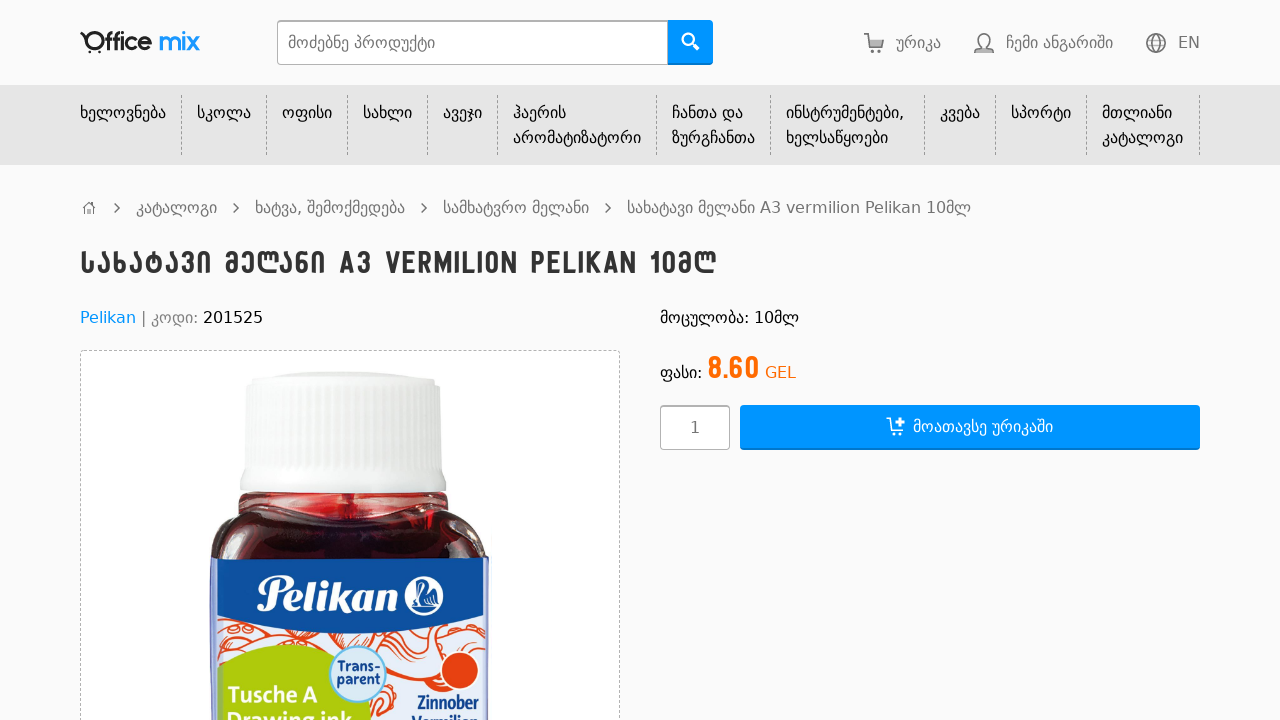

--- FILE ---
content_type: text/html; charset=UTF-8
request_url: https://officemix.ge/ka/product/%E1%83%A1%E1%83%90%E1%83%AE%E1%83%90%E1%83%A2%E1%83%90%E1%83%95%E1%83%98-%E1%83%9B%E1%83%94%E1%83%9A%E1%83%90%E1%83%9C%E1%83%98-a3-vermilion-pelikan-10%E1%83%9B%E1%83%9A/?id=27321
body_size: 5268
content:
<!DOCTYPE html><html lang="ka"><head><title>სახატავი მელანი A3 vermilion Pelikan 10მლ</title><meta name="viewport" content="width=device-width" /><link rel="icon" href="https://static.officemix.ge/img/icon/16.png?1" sizes="16x16" /><link rel="icon" href="https://static.officemix.ge/img/icon/32.png?1" sizes="32x32" /><link rel="icon" href="https://static.officemix.ge/img/icon/64.png?1" sizes="64x64" /><link rel="icon" href="https://static.officemix.ge/img/icon/128.png?1" sizes="128x128" /><meta charset="UTF-8" ><link rel="stylesheet" href="https://static.officemix.ge/public.css?161" /><meta name="description" content="მოცულობა: 10მლ" /><meta property="og:title" content="სახატავი მელანი A3 vermilion Pelikan 10მლ"><meta property="og:image" content="https://officemix.ge/ka/product-image/1837929/og/%E1%83%A1%E1%83%90%E1%83%AE%E1%83%90%E1%83%A2%E1%83%90%E1%83%95%E1%83%98-%E1%83%9B%E1%83%94%E1%83%9A%E1%83%90%E1%83%9C%E1%83%98-a3-vermilion-pelikan-10%E1%83%9B%E1%83%9A.jpg" /><link rel="canonical" href="https://officemix.ge/ka/product/%E1%83%A1%E1%83%90%E1%83%AE%E1%83%90%E1%83%A2%E1%83%90%E1%83%95%E1%83%98-%E1%83%9B%E1%83%94%E1%83%9A%E1%83%90%E1%83%9C%E1%83%98-a3-vermilion-pelikan-10%E1%83%9B%E1%83%9A/?id=27321" /><link rel="alternate" hreflang="ka" href="https://officemix.ge/ka/product/%E1%83%A1%E1%83%90%E1%83%AE%E1%83%90%E1%83%A2%E1%83%90%E1%83%95%E1%83%98-%E1%83%9B%E1%83%94%E1%83%9A%E1%83%90%E1%83%9C%E1%83%98-a3-vermilion-pelikan-10%E1%83%9B%E1%83%9A/?id=27321" /><link rel="alternate" hreflang="en" href="https://officemix.ge/en/product/drawing-ink-a3-vermilion-pelikan-10ml/?id=27321" /><style>* {--color_price: hsl(25, 100%, 50%);}</style></head><body><div class="Main"><header class="PageTop_Main" id="top"><div class="PageTop_Main-width"><div class="PageTop_Main-logo"><a class="PageTop_Main-logo-link" href="/ka/" title="Office Mix"></a></div><form class="PageTop_Search" action="/ka/search/"><div class="PageTop_Search-input"><input class="TextInput group_start PageTop_Search-input-input" name="q" autocomplete="off" placeholder="მოძებნე პროდუქტი" value="" /></div><button class="Button group_end icon_only search" title="მოძებნე"></button></form><div class="PageTop_Main-right"><div class="PageTop_Cart"><a class="PageTop_Cart-link" href="/ka/cart/" title="ურიკა"><div class="PageTop_Cart-link-icon"></div><div class="PageTop_Cart-link-text empty"><div class="PageTop_Cart-link-text-text">ურიკა</div><div class="PageTop_Cart-link-text-price empty"><span class="PageTop_Cart-link-text-price-number">0.00</span><span class="PageTop_Cart-link-text-price-currency"> GEL</span></div></div></a></div><div class="PageTop_Account"><a class="PageTop_Account-link DynamicLink" href="/ka/account/login/" data-href="/ka/account/login/?redirect=%2Fka%2Fproduct%2F%25E1%2583%25A1%25E1%2583%2590%25E1%2583%25AE%25E1%2583%2590%25E1%2583%25A2%25E1%2583%2590%25E1%2583%2595%25E1%2583%2598-%25E1%2583%259B%25E1%2583%2594%25E1%2583%259A%25E1%2583%2590%25E1%2583%259C%25E1%2583%2598-a3-vermilion-pelikan-10%25E1%2583%259B%25E1%2583%259A%2F%3Fid%3D27321" title="ჩემი ანგარიში"><div class="PageTop_Account-link-icon"></div><div class="PageTop_Account-link-text">ჩემი ანგარიში</div></a></div><div class="PageTop_Language"><a class="PageTop_Language-link" href="/en/product/drawing-ink-a3-vermilion-pelikan-10ml/?id=27321" title="English"><div class="PageTop_Language-link-icon"></div><div class="PageTop_Language-link-text">EN</div></a></div></div></div><div class="PageTop_Main-shadow"></div></header><nav class="PageRoots_Main"><div class="PageRoots_Main-width"><div class="PageRoots_Item category" data-id="90"><a class="PageRoots_Item-item" href="/ka/category/%E1%83%AE%E1%83%90%E1%83%A2%E1%83%95%E1%83%90-%E1%83%A8%E1%83%94%E1%83%9B%E1%83%9D%E1%83%A5%E1%83%9B%E1%83%94%E1%83%93%E1%83%94%E1%83%91%E1%83%90/?id=90">ხელოვნება<div class="PageRoots_Item-item-arrow"></div></a></div><div class="PageRoots_Item category" data-id="137"><a class="PageRoots_Item-item" href="/ka/category/%E1%83%A1%E1%83%90%E1%83%A1%E1%83%99%E1%83%9D%E1%83%9A%E1%83%9D-%E1%83%9E%E1%83%A0%E1%83%9D%E1%83%93%E1%83%A3%E1%83%A5%E1%83%AA%E1%83%98%E1%83%90/?id=137">სკოლა<div class="PageRoots_Item-item-arrow"></div></a></div><div class="PageRoots_Item category" data-id="76"><a class="PageRoots_Item-item" href="/ka/category/%E1%83%9D%E1%83%A4%E1%83%98%E1%83%A1%E1%83%98/?id=76">ოფისი<div class="PageRoots_Item-item-arrow"></div></a></div><div class="PageRoots_Item category" data-id="47"><a class="PageRoots_Item-item" href="/ka/category/%E1%83%9C%E1%83%98%E1%83%95%E1%83%97%E1%83%94%E1%83%91%E1%83%98-%E1%83%A1%E1%83%90%E1%83%AE%E1%83%9A%E1%83%98%E1%83%A1%E1%83%97%E1%83%95%E1%83%98%E1%83%A1/?id=47">სახლი<div class="PageRoots_Item-item-arrow"></div></a></div><div class="PageRoots_Item category" data-id="397"><a class="PageRoots_Item-item" href="/ka/category/%E1%83%90%E1%83%95%E1%83%94%E1%83%AF%E1%83%98-%E1%83%A1%E1%83%94%E1%83%98%E1%83%A4%E1%83%98/?id=397">ავეჯი<div class="PageRoots_Item-item-arrow"></div></a></div><div class="PageRoots_Item category" data-id="156"><a class="PageRoots_Item-item" href="/ka/category/%E1%83%B0%E1%83%90%E1%83%94%E1%83%A0%E1%83%98%E1%83%A1-%E1%83%90%E1%83%A0%E1%83%9D%E1%83%9B%E1%83%90%E1%83%A2%E1%83%98%E1%83%96%E1%83%90%E1%83%A2%E1%83%9D%E1%83%A0%E1%83%98/?id=156">ჰაერის არომატიზატორი<div class="PageRoots_Item-item-arrow"></div></a></div><div class="PageRoots_Item category" data-id="855"><a class="PageRoots_Item-item" href="/ka/category/%E1%83%A9%E1%83%90%E1%83%9C%E1%83%97%E1%83%90-%E1%83%93%E1%83%90-%E1%83%96%E1%83%A3%E1%83%A0%E1%83%92%E1%83%A9%E1%83%90%E1%83%9C%E1%83%97%E1%83%90/?id=855">ჩანთა და ზურგჩანთა<div class="PageRoots_Item-item-arrow"></div></a></div><div class="PageRoots_Item category" data-id="291"><a class="PageRoots_Item-item" href="/ka/category/%E1%83%98%E1%83%9C%E1%83%A1%E1%83%A2%E1%83%A0%E1%83%A3%E1%83%9B%E1%83%94%E1%83%9C%E1%83%A2%E1%83%94%E1%83%91%E1%83%98-%E1%83%AE%E1%83%94%E1%83%9A%E1%83%A1%E1%83%90%E1%83%AC%E1%83%A7%E1%83%9D%E1%83%94%E1%83%91%E1%83%98-%E1%83%93%E1%83%90-%E1%83%A1%E1%83%90%E1%83%AE%E1%83%90%E1%83%A0%E1%83%AF%E1%83%98-%E1%83%9B%E1%83%90%E1%83%A1%E1%83%90%E1%83%9A%E1%83%90/?id=291">ინსტრუმენტები, ხელსაწყოები<div class="PageRoots_Item-item-arrow"></div></a></div><div class="PageRoots_Item category" data-id="53"><a class="PageRoots_Item-item" href="/ka/category/%E1%83%A9%E1%83%90%E1%83%98-%E1%83%A7%E1%83%90%E1%83%95%E1%83%90/?id=53">კვება<div class="PageRoots_Item-item-arrow"></div></a></div><div class="PageRoots_Item category" data-id="813"><a class="PageRoots_Item-item" href="/ka/category/%E1%83%A1%E1%83%9E%E1%83%9D%E1%83%A0%E1%83%A2%E1%83%98/?id=813">სპორტი<div class="PageRoots_Item-item-arrow"></div></a></div><div class="PageRoots_Item"><a class="PageRoots_Item-item" href="/ka/catalog/">მთლიანი კატალოგი<div class="PageRoots_Item-item-arrow"></div></a></div></div></nav><div class="Main-overlay"><div class="Main-categories"></div><main class="PageMiddle"><div class="PageMiddle-width"><div class="Breadcrumb"><a class="Breadcrumb-home" href="/ka/" title="საკანცელარიო"></a><div class="Breadcrumb-item"><div class="Breadcrumb-separator"></div><a class="Breadcrumb-item-link" href="/ka/catalog/">კატალოგი</a></div><div class="Breadcrumb-item"><div class="Breadcrumb-separator"></div><a class="Breadcrumb-item-link" href="/ka/category/%E1%83%AE%E1%83%90%E1%83%A2%E1%83%95%E1%83%90-%E1%83%A8%E1%83%94%E1%83%9B%E1%83%9D%E1%83%A5%E1%83%9B%E1%83%94%E1%83%93%E1%83%94%E1%83%91%E1%83%90/?id=90">ხატვა, შემოქმედება</a></div><div class="Breadcrumb-item"><div class="Breadcrumb-separator"></div><a class="Breadcrumb-item-link" href="/ka/category/%E1%83%A1%E1%83%90%E1%83%9B%E1%83%AE%E1%83%90%E1%83%A2%E1%83%95%E1%83%A0%E1%83%9D-%E1%83%9B%E1%83%94%E1%83%9A%E1%83%90%E1%83%9C%E1%83%98/?id=418">სამხატვრო მელანი</a></div><div class="Breadcrumb-item"><div class="Breadcrumb-separator"></div><a class="Breadcrumb-item-link" href="/ka/product/%E1%83%A1%E1%83%90%E1%83%AE%E1%83%90%E1%83%A2%E1%83%90%E1%83%95%E1%83%98-%E1%83%9B%E1%83%94%E1%83%9A%E1%83%90%E1%83%9C%E1%83%98-a3-vermilion-pelikan-10%E1%83%9B%E1%83%9A/?id=27321">სახატავი მელანი A3 vermilion Pelikan 10მლ</a></div></div><h1 class="SimpleH1 PageSection-item">სახატავი მელანი A3 vermilion Pelikan 10მლ</h1><div class="TwoColumns"><div class="TwoColumns-column left"><div class="TwoColumns-column-content"><div class="PageSection-item"><span style="color: grey"><a class="Link" href="/ka/brand/pelikan/?id=78">Pelikan</a> | </span><span style="color: grey">კოდი: </span>201525</div><div class="PageSection-item"><div class="Product_LargeImage image"><div class="Product_LargeImage-content image"><div class="Product_LargeImage-image"><a class="Product_LargeImage-image-image" href="/ka/product-image/1837929/original/%E1%83%A1%E1%83%90%E1%83%AE%E1%83%90%E1%83%A2%E1%83%90%E1%83%95%E1%83%98-%E1%83%9B%E1%83%94%E1%83%9A%E1%83%90%E1%83%9C%E1%83%98-a3-vermilion-pelikan-10%E1%83%9B%E1%83%9A.jpg" data-url="/ka/product-image/1837929/extra-small/%E1%83%A1%E1%83%90%E1%83%AE%E1%83%90%E1%83%A2%E1%83%90%E1%83%95%E1%83%98-%E1%83%9B%E1%83%94%E1%83%9A%E1%83%90%E1%83%9C%E1%83%98-a3-vermilion-pelikan-10%E1%83%9B%E1%83%9A.jpg" style="background-image: url(/ka/product-image/1837929/extra-small/%E1%83%A1%E1%83%90%E1%83%AE%E1%83%90%E1%83%A2%E1%83%90%E1%83%95%E1%83%98-%E1%83%9B%E1%83%94%E1%83%9A%E1%83%90%E1%83%9C%E1%83%98-a3-vermilion-pelikan-10%E1%83%9B%E1%83%9A.jpg)"><img class="Product_LargeImage-image-image-image" alt="სახატავი მელანი A3 vermilion Pelikan 10მლ" src="/ka/product-image/1837929/original/%E1%83%A1%E1%83%90%E1%83%AE%E1%83%90%E1%83%A2%E1%83%90%E1%83%95%E1%83%98-%E1%83%9B%E1%83%94%E1%83%9A%E1%83%90%E1%83%9C%E1%83%98-a3-vermilion-pelikan-10%E1%83%9B%E1%83%9A.jpg" /></a></div><div class="Product_LargeImage-markers"></div></div></div></div></div></div><div class="TwoColumns-column right"><div class="TwoColumns-column-content"><div class="PageSection-item Product_Description"><div>მოცულობა: 10მლ</div></div><div class="PageSection-item">ფასი: <span class="Main-price"><b class="Product_Price-price Main-price">8.60</b> GEL</span></div><form action="submit-cart?id=27321" class="Product_Cart" method="post"><div class="PageSection-item Product_Quantity"><div class="Page_QuantityInput"><button type="button" tabindex="-1" title="+1" class="Page_QuantityInput-button increase" style="background-image: url(https://static.officemix.ge/img/white/add.svg)"></button><button type="button" tabindex="-1" title="-1" class="Page_QuantityInput-button decrease" style="background-image: url(https://static.officemix.ge/img/white/substract.svg)"></button><input class="TextInput only align_center Page_QuantityInput-input Product_Quantity-input" name="quantity" placeholder="1" /></div><button class="Product_Quantity-button Button only" title="მოათავსე ურიკაში"><div class="Button-icon cart-add"></div><div class="Button-text">მოათავსე ურიკაში</div></button></div></form></div></div></div><div class="PageSection-item Next-big"><h2 class="H2"><div class="H2-text">მახასიათებლები</div><div class="H2-line"></div></h2></div><div class="PageSection-item"><div class="Grid headless"><div class="Grid-item Product_Feature"><div class="Grid-item-cell Product_Feature-title">მოცულობა (მლ):</div><div class="Grid-item-cell Product_Feature-value">10</div></div><div class="Grid-item Product_Feature"><div class="Grid-item-cell Product_Feature-title">ბრენდი:</div><div class="Grid-item-cell Product_Feature-value">Pelikan</div></div></div></div><div class="PageSection-item Next-big"><h2 class="H2"><div class="H2-text">მიტანის დეტალები</div><div class="H2-line"></div></h2></div><div class="PageSection-item"><div class="KeyValue"><div class="KeyValue-key">წონა:</div><div class="KeyValue-value">40გ</div></div></div></div></main><section class="PageSection"><div class="PageSection-width"><div class="PageSection-item"><h2 class="H2"><div class="H2-text">მონათესავე პროდუქტები</div><div class="H2-line"></div></h2></div><div class="Thumbnails ProductThumbnails_Main"><div class="Thumbnails-item"><article class="ProductThumbnail_Main" data-product="{&quot;id&quot;:34939,&quot;urlname&quot;:&quot;%E1%83%A2%E1%83%A3%E1%83%A8%E1%83%98-%E1%83%A2%E1%83%94%E1%83%A5%E1%83%9C%E1%83%98%E1%83%99%E1%83%A3%E1%83%A0%E1%83%98-koh-i-noor-0141700702lp-20%E1%83%92%E1%83%A0.-blue&quot;}"><div class="ProductThumbnail_Main-content"><a class="ProductThumbnail_Main-link" href="/ka/product/%E1%83%A2%E1%83%A3%E1%83%A8%E1%83%98-%E1%83%A2%E1%83%94%E1%83%A5%E1%83%9C%E1%83%98%E1%83%99%E1%83%A3%E1%83%A0%E1%83%98-koh-i-noor-0141700702lp-20%E1%83%92%E1%83%A0.-blue/?id=34939"><div class="ProductThumbnail_Main-image"><div class="ProductThumbnail_Main-image-image" data-background_image="url(/ka/product-image/1851960/small/%E1%83%A2%E1%83%A3%E1%83%A8%E1%83%98-%E1%83%A2%E1%83%94%E1%83%A5%E1%83%9C%E1%83%98%E1%83%99%E1%83%A3%E1%83%A0%E1%83%98-koh-i-noor-0141700702lp-20%E1%83%92%E1%83%A0.-blue.jpg)"><div class="ProductThumbnail_Main-markers"></div></div></div><div class="ProductThumbnail_Main-code">კოდი: 0141700702LP</div><div class="ProductThumbnail_Main-brand">Koh-I-Noor</div><div class="ProductThumbnail_Main-text" title="ტუში, ტექნიკური Koh-I-Noor 0141700702LP 20გრ. Blue">ტუში, ტექნიკური Koh-I-Noor 0141700702LP 20გრ. Blue<div class="ProductThumbnail_Main-text-shadow"></div></div></a><div class="ProductThumbnail_Main-prices"><div class="ProductThumbnail_Main-prices-only">მხოლოდ</div><span class="ProductThumbnail_Main-prices-price Main-price"><b class="ProductThumbnail_Main-prices-price-number">3.10</b> GEL</span></div><form class="ProductThumbnail_Form" action="/ka/product/%E1%83%A2%E1%83%A3%E1%83%A8%E1%83%98-%E1%83%A2%E1%83%94%E1%83%A5%E1%83%9C%E1%83%98%E1%83%99%E1%83%A3%E1%83%A0%E1%83%98-koh-i-noor-0141700702lp-20%E1%83%92%E1%83%A0.-blue/submit-cart?id=34939" method="post"><div class="ProductThumbnail_Variants"><div style="min-height: 0px"><div class="ProductThumbnail_Variants-color"></div><div class="ProductThumbnail_Variants-paper_rule"></div></div></div><div class="Page_QuantityInput"><button type="button" tabindex="-1" title="+1" class="Page_QuantityInput-button increase" style="background-image: url(https://static.officemix.ge/img/white/add.svg)"></button><button type="button" tabindex="-1" title="-1" class="Page_QuantityInput-button decrease" style="background-image: url(https://static.officemix.ge/img/white/substract.svg)"></button><input class="TextInput only align_center Page_QuantityInput-input ProductThumbnail_Form-quantity" name="quantity" placeholder="1" /></div><button class="ProductThumbnail_Form-button Button only cart-add" title="მოათავსე ურიკაში"></button></form></div></article></div><div class="Thumbnails-item"><article class="ProductThumbnail_Main" data-product="{&quot;id&quot;:14409,&quot;urlname&quot;:&quot;%E1%83%A2%E1%83%A3%E1%83%A8%E1%83%98-%E1%83%A2%E1%83%94%E1%83%A5%E1%83%9C%E1%83%98%E1%83%99%E1%83%A3%E1%83%A0%E1%83%98-koh-i-noor-0141700102lp-20%E1%83%92%E1%83%A0.-white&quot;}"><div class="ProductThumbnail_Main-content"><a class="ProductThumbnail_Main-link" href="/ka/product/%E1%83%A2%E1%83%A3%E1%83%A8%E1%83%98-%E1%83%A2%E1%83%94%E1%83%A5%E1%83%9C%E1%83%98%E1%83%99%E1%83%A3%E1%83%A0%E1%83%98-koh-i-noor-0141700102lp-20%E1%83%92%E1%83%A0.-white/?id=14409"><div class="ProductThumbnail_Main-image"><div class="ProductThumbnail_Main-image-image" data-background_image="url(/ka/product-image/1812455/small/%E1%83%A2%E1%83%A3%E1%83%A8%E1%83%98-%E1%83%A2%E1%83%94%E1%83%A5%E1%83%9C%E1%83%98%E1%83%99%E1%83%A3%E1%83%A0%E1%83%98-koh-i-noor-0141700102lp-20%E1%83%92%E1%83%A0.-white.jpg)"><div class="ProductThumbnail_Main-markers"></div></div></div><div class="ProductThumbnail_Main-code">კოდი: 0141700102LP</div><div class="ProductThumbnail_Main-brand">Koh-I-Noor</div><div class="ProductThumbnail_Main-text" title="ტუში, ტექნიკური Koh-I-Noor 0141700102LP 20გრ. White">ტუში, ტექნიკური Koh-I-Noor 0141700102LP 20გრ. White<div class="ProductThumbnail_Main-text-shadow"></div></div></a><div class="ProductThumbnail_Main-prices"><div class="ProductThumbnail_Main-prices-only">მხოლოდ</div><span class="ProductThumbnail_Main-prices-price Main-price"><b class="ProductThumbnail_Main-prices-price-number">3.80</b> GEL</span></div><form class="ProductThumbnail_Form" action="/ka/product/%E1%83%A2%E1%83%A3%E1%83%A8%E1%83%98-%E1%83%A2%E1%83%94%E1%83%A5%E1%83%9C%E1%83%98%E1%83%99%E1%83%A3%E1%83%A0%E1%83%98-koh-i-noor-0141700102lp-20%E1%83%92%E1%83%A0.-white/submit-cart?id=14409" method="post"><div class="ProductThumbnail_Variants"><div style="min-height: 0px"><div class="ProductThumbnail_Variants-color"></div><div class="ProductThumbnail_Variants-paper_rule"></div></div></div><div class="Page_QuantityInput"><button type="button" tabindex="-1" title="+1" class="Page_QuantityInput-button increase" style="background-image: url(https://static.officemix.ge/img/white/add.svg)"></button><button type="button" tabindex="-1" title="-1" class="Page_QuantityInput-button decrease" style="background-image: url(https://static.officemix.ge/img/white/substract.svg)"></button><input class="TextInput only align_center Page_QuantityInput-input ProductThumbnail_Form-quantity" name="quantity" placeholder="1" /></div><button class="ProductThumbnail_Form-button Button only cart-add" title="მოათავსე ურიკაში"></button></form></div></article></div><div class="Thumbnails-item"><article class="ProductThumbnail_Main" data-product="{&quot;id&quot;:48319,&quot;urlname&quot;:&quot;%E1%83%A1%E1%83%90%E1%83%AE%E1%83%90%E1%83%A2%E1%83%90%E1%83%95%E1%83%98-%E1%83%9B%E1%83%94%E1%83%9A%E1%83%90%E1%83%9C%E1%83%98-india-isomars-35%E1%83%9B%E1%83%9A-%E1%83%A7%E1%83%90%E1%83%95%E1%83%98%E1%83%A1%E1%83%A4%E1%83%94%E1%83%A0%E1%83%98&quot;}"><div class="ProductThumbnail_Main-content"><a class="ProductThumbnail_Main-link" href="/ka/product/%E1%83%A1%E1%83%90%E1%83%AE%E1%83%90%E1%83%A2%E1%83%90%E1%83%95%E1%83%98-%E1%83%9B%E1%83%94%E1%83%9A%E1%83%90%E1%83%9C%E1%83%98-india-isomars-35%E1%83%9B%E1%83%9A-%E1%83%A7%E1%83%90%E1%83%95%E1%83%98%E1%83%A1%E1%83%A4%E1%83%94%E1%83%A0%E1%83%98/?id=48319"><div class="ProductThumbnail_Main-image"><div class="ProductThumbnail_Main-image-image" data-background_image="url(/ka/product-image/1904743/small/%E1%83%A1%E1%83%90%E1%83%AE%E1%83%90%E1%83%A2%E1%83%90%E1%83%95%E1%83%98-%E1%83%9B%E1%83%94%E1%83%9A%E1%83%90%E1%83%9C%E1%83%98-india-isomars-35%E1%83%9B%E1%83%9A-%E1%83%A7%E1%83%90%E1%83%95%E1%83%98%E1%83%A1%E1%83%A4%E1%83%94%E1%83%A0%E1%83%98.jpg)"><div class="ProductThumbnail_Main-markers"></div></div></div><div class="ProductThumbnail_Main-code">კოდი: IWD-35BR</div><div class="ProductThumbnail_Main-brand">Isomars</div><div class="ProductThumbnail_Main-text" title="სახატავი მელანი India Isomars 35მლ - ყავისფერი">სახატავი მელანი India Isomars 35მლ - ყავისფერი<div class="ProductThumbnail_Main-text-shadow"></div></div></a><div class="ProductThumbnail_Main-prices"><div class="ProductThumbnail_Main-prices-only">მხოლოდ</div><span class="ProductThumbnail_Main-prices-price Main-price"><b class="ProductThumbnail_Main-prices-price-number">5.05</b> GEL</span></div><form class="ProductThumbnail_Form" action="/ka/product/%E1%83%A1%E1%83%90%E1%83%AE%E1%83%90%E1%83%A2%E1%83%90%E1%83%95%E1%83%98-%E1%83%9B%E1%83%94%E1%83%9A%E1%83%90%E1%83%9C%E1%83%98-india-isomars-35%E1%83%9B%E1%83%9A-%E1%83%A7%E1%83%90%E1%83%95%E1%83%98%E1%83%A1%E1%83%A4%E1%83%94%E1%83%A0%E1%83%98/submit-cart?id=48319" method="post"><div class="ProductThumbnail_Variants"><div style="min-height: 0px"><div class="ProductThumbnail_Variants-color"></div><div class="ProductThumbnail_Variants-paper_rule"></div></div></div><div class="Page_QuantityInput"><button type="button" tabindex="-1" title="+1" class="Page_QuantityInput-button increase" style="background-image: url(https://static.officemix.ge/img/white/add.svg)"></button><button type="button" tabindex="-1" title="-1" class="Page_QuantityInput-button decrease" style="background-image: url(https://static.officemix.ge/img/white/substract.svg)"></button><input class="TextInput only align_center Page_QuantityInput-input ProductThumbnail_Form-quantity" name="quantity" placeholder="1" /></div><button class="ProductThumbnail_Form-button Button only cart-add" title="მოათავსე ურიკაში"></button></form></div></article></div><div class="Thumbnails-item"><article class="ProductThumbnail_Main" data-product="{&quot;id&quot;:61553,&quot;urlname&quot;:&quot;%E1%83%A1%E1%83%90%E1%83%AE%E1%83%90%E1%83%A2%E1%83%90%E1%83%95%E1%83%98-%E1%83%9B%E1%83%94%E1%83%9A%E1%83%90%E1%83%9C%E1%83%98-india-isomars-%E1%83%9A%E1%83%98%E1%83%9B%E1%83%9D%E1%83%9C%E1%83%98%E1%83%A1%E1%83%A4%E1%83%94%E1%83%A0%E1%83%98-%E1%83%A7%E1%83%95%E1%83%98%E1%83%97%E1%83%94%E1%83%9A%E1%83%98&quot;}"><div class="ProductThumbnail_Main-content"><a class="ProductThumbnail_Main-link" href="/ka/product/%E1%83%A1%E1%83%90%E1%83%AE%E1%83%90%E1%83%A2%E1%83%90%E1%83%95%E1%83%98-%E1%83%9B%E1%83%94%E1%83%9A%E1%83%90%E1%83%9C%E1%83%98-india-isomars-%E1%83%9A%E1%83%98%E1%83%9B%E1%83%9D%E1%83%9C%E1%83%98%E1%83%A1%E1%83%A4%E1%83%94%E1%83%A0%E1%83%98-%E1%83%A7%E1%83%95%E1%83%98%E1%83%97%E1%83%94%E1%83%9A%E1%83%98/?id=61553"><div class="ProductThumbnail_Main-image"><div class="ProductThumbnail_Main-image-image" data-background_image="url(/ka/product-image/1953954/small/%E1%83%A1%E1%83%90%E1%83%AE%E1%83%90%E1%83%A2%E1%83%90%E1%83%95%E1%83%98-%E1%83%9B%E1%83%94%E1%83%9A%E1%83%90%E1%83%9C%E1%83%98-india-isomars-%E1%83%9A%E1%83%98%E1%83%9B%E1%83%9D%E1%83%9C%E1%83%98%E1%83%A1%E1%83%A4%E1%83%94%E1%83%A0%E1%83%98-%E1%83%A7%E1%83%95%E1%83%98%E1%83%97%E1%83%94%E1%83%9A%E1%83%98.jpg)"><div class="ProductThumbnail_Main-markers"></div></div></div><div class="ProductThumbnail_Main-code">კოდი: IWD-35LY</div><div class="ProductThumbnail_Main-brand">Isomars</div><div class="ProductThumbnail_Main-text" title="სახატავი მელანი India Isomars - ლიმონისფერი ყვითელი">სახატავი მელანი India Isomars - ლიმონისფერი ყვითელი<div class="ProductThumbnail_Main-text-shadow"></div></div></a><div class="ProductThumbnail_Main-prices"><div class="ProductThumbnail_Main-prices-only">მხოლოდ</div><span class="ProductThumbnail_Main-prices-price Main-price"><b class="ProductThumbnail_Main-prices-price-number">5.05</b> GEL</span></div><form class="ProductThumbnail_Form" action="/ka/product/%E1%83%A1%E1%83%90%E1%83%AE%E1%83%90%E1%83%A2%E1%83%90%E1%83%95%E1%83%98-%E1%83%9B%E1%83%94%E1%83%9A%E1%83%90%E1%83%9C%E1%83%98-india-isomars-%E1%83%9A%E1%83%98%E1%83%9B%E1%83%9D%E1%83%9C%E1%83%98%E1%83%A1%E1%83%A4%E1%83%94%E1%83%A0%E1%83%98-%E1%83%A7%E1%83%95%E1%83%98%E1%83%97%E1%83%94%E1%83%9A%E1%83%98/submit-cart?id=61553" method="post"><div class="ProductThumbnail_Variants"><div style="min-height: 0px"><div class="ProductThumbnail_Variants-color"></div><div class="ProductThumbnail_Variants-paper_rule"></div></div></div><div class="Page_QuantityInput"><button type="button" tabindex="-1" title="+1" class="Page_QuantityInput-button increase" style="background-image: url(https://static.officemix.ge/img/white/add.svg)"></button><button type="button" tabindex="-1" title="-1" class="Page_QuantityInput-button decrease" style="background-image: url(https://static.officemix.ge/img/white/substract.svg)"></button><input class="TextInput only align_center Page_QuantityInput-input ProductThumbnail_Form-quantity" name="quantity" placeholder="1" /></div><button class="ProductThumbnail_Form-button Button only cart-add" title="მოათავსე ურიკაში"></button></form></div></article></div></div></div></section><section class="PageSection"><div class="PageSection-width"><div class="PageSection-item"><h2 class="H2"><div class="H2-text">მომსახურების პირობები</div><div class="H2-line"></div></h2></div><div class="PageSection-item" style="color: grey"><div>შეკვეთის გასაფორმებლად სასურველია რეგისტრაცია, თუმცა არაა სავალდებულო. რეგისტრაციით თქვენ იღებთ შემდეგ უპირატესობებს:</div><div style="margin-top: 10px">&bull; ყოველ მომდევნო შეკვეთაზე აღარ გიწევთ პირადი მონაცემების შევსება.</div><div style="margin-top: 10px">&bull; სარგებლობთ ინტერნეტ მაღაზიის პერიოდული აქციებით, შეთავაზებებით და ბრუნვაზე დამოკიდებული ფასდაკლებებით.</div><div style="margin-top: 10px">&bull; იღებთ ინფორმაციას ინტერნეტ მაღაზიაში განხორციელებული ცვლილებების, აქციების და სიახლეების შესახებ.</div><div style="margin-top: 10px">დარეგისტრირება და შეკვეთის გაფორმება შეგიძლიათ როგორც იურიდიულ ასევე ფიზიკურ პირს.</div><div style="margin-top: 10px">შეკვეთის გაფორმებისას ინ... <a class="Link" href="/ka/terms/">განაგრძე მომსახურების პირობები</a></div></div></div></section><section class="PageSection"><div class="PageSection-width"><div class="PageSection-item"><h2 class="H2"><div class="H2-text">კონტაქტი</div><div class="H2-line"></div></h2></div><div class="TwoColumns"><div class="TwoColumns-column left"><div class="TwoColumns-column-content"><div class="PageSection-item"><div class="PageContactItem"><div class="PageContactItem-icon location"></div><div class="PageContactItem-texts"><div class="PageContactItem-label">მისამართი: </div><div class="PageContactItem-value">თბილისი, ნუცუბიძის ქ. 127</div></div></div></div><div class="PageSection-item"><div class="PageContactItem"><div class="PageContactItem-icon call"></div><div class="PageContactItem-texts"><div class="PageContactItem-label">ტელეფონი: </div><div class="PageContactItem-value">(+995) 32 232 22 02, (+995) 32 232 42 50</div></div></div></div><div class="PageSection-item"><div class="PageContactItem"><div class="PageContactItem-icon envelope"></div><div class="PageContactItem-texts"><div class="PageContactItem-label">ელფოსტა: </div><div class="PageContactItem-value encode" data-html="c2FsZXNAb2ZmaWNlbWl4Lmdl">******************</div></div></div></div></div></div><div class="TwoColumns-column right"><div class="TwoColumns-column-content"><div class="PageSection-item"><div class="PageContactItem"><div class="PageContactItem-icon mobile"></div><div class="PageContactItem-texts"><div class="PageContactItem-label">მობილური: </div><div class="PageContactItem-value">(+995) 597 975 202</div></div></div></div><div class="PageSection-item"><div class="PageContactItem"><div class="PageContactItem-icon work_hours"></div><div class="PageContactItem-texts"><div class="PageContactItem-label">სამუშაო საათები: </div><div class="PageContactItem-value">ორშაბათი-პარასკევი 10:00-18:00<br />შაბათი-კვირა ვისვენებთ</div></div></div></div></div></div></div></div></section><footer class="PageBottom_Main"><div class="PageBottom_Main-width"><div class="PageBottom_Main-left">&copy; 2026 შპს ოფის მიქსი</div><div class="PageBottom_Main-right"><a class="PageBottom_Main-link" href="/ka/privacy/">კონფიდენციალურობის პოლიტიკა</a></div></div></footer><div class="Main-overlay-overlay hidden"></div></div><div class="ScrollToTop hidden"><button class="ScrollToTop-button Button only icon_only arrow-top-end" title="გადადი თავში"></button></div></div><script src="https://static.officemix.ge/compressed.js?136"></script><script>Main({"id":"94e72b83ff","languages":{"ka":"ქართული","en":"English"},"terms":{"added_to_cart":"მოთავსებულია ურიკაში","barcode":"შტრიხკოდი","cart":"ურიკა","code":"კოდი","confirm_delete_buylist_item":"წავშალო {product} სიიდან?","confirm_delete_order_item":"წავშალო {product} შეკვეთიდან?","confirm_delete_selection":"წავშალო მონიშნული ჩანაწერები?","confirm_delete_special_price":"წავშალო პროდუქტის {product} სპეციალური ფასი?","continue_shopping":"განაგრძე ვაჭრობა","copy_where":"გავამრავლო სად?","delete":"წაშალე","free_shipping_price":"უფასო მიწოდება","got_it":"გასაგებია","grams":"გრამი","internal_code":"შიდა კოდი","less":"ცოტა","more":"მეტი","move_where":"გადავიტანო სად?","n_more_found":"ნაპოვნია კიდევ {n}","n_of":"{n} ცალი","note":"შენიშვნა","nothing_found":"ვერაფერი მოიძებნა","ordinal_number":"რიგითი ნომერი","price":"ფასი","product_empty":"აირჩიე პროდუქტი","quantity":"რაოდენობა","save":"შეინახე","search_category":"მოძებნე კატეგორია","supplier":"მიმწოდებელი","title":"დასახელება","unit_price":"ერთეულის ფასი","value":"მნიშვნელობა","weight":"წონა"},"static_base":"https://static.officemix.ge/","language":{"id":"ka","color_names":{"#a1c935":"სალათისფერი","black":"შავი","blue":"ლურჯი","brown":"ყავისფერი","darkblue":"მუქი ლურჯი","darkgreen":"მუქი მწვანე","gold":"ოქროსფერი","gray":"ნაცრისფერი","green":"მწვანე","orange":"სტაფილოსფერი","pink":"ვარდისფერი","red":"წითელი","silver":"ვერცხლისფერი","skyblue":"ცისფერი","turquoise":"ფურუზისფერი","violet":"იასამნისფერი","white":"თეთრი","yellow":"ყვითელი"},"paper_rule_names":{"line":"ხაზი","grid":"უჯრა"}}})</script><script>Product_Main({"id":27321,"urlname":"%E1%83%A1%E1%83%90%E1%83%AE%E1%83%90%E1%83%A2%E1%83%90%E1%83%95%E1%83%98-%E1%83%9B%E1%83%94%E1%83%9A%E1%83%90%E1%83%9C%E1%83%98-a3-vermilion-pelikan-10%E1%83%9B%E1%83%9A"})</script><script>Main.ready()</script></body></html>

--- FILE ---
content_type: image/svg+xml
request_url: https://static.officemix.ge/img/black/time.svg
body_size: 207
content:
<svg xmlns="http://www.w3.org/2000/svg" viewBox="0 0 18 18"><circle cx="9" cy="9" r="5.5" style="fill: none; stroke: black" /><path d="M9.5 5.05 L9 9 6.6 10.6" style="fill: none; stroke: black" /><path d="M9.52 8.82 L12.05 11.35 11.35 12.05 8.93 9.64 9.46 9.29 Z" style="opacity: 0.5" /></svg>

--- FILE ---
content_type: image/svg+xml
request_url: https://static.officemix.ge/img/grey/globe.svg
body_size: 232
content:
<svg xmlns="http://www.w3.org/2000/svg" viewBox="0 0 18 18"><circle cx="9" cy="9" r="5.5" style="fill: none; stroke: hsl(0, 0%, 45%)" /><path style="fill: none; stroke: hsl(0, 0%, 45%); opacity: 0.5" d="M4 7.5 L14 7.5 M4 10.5 L14 10.5" /><path style="fill: none; stroke: hsl(0, 0%, 45%)" d="M9 3.5 C8.5 3.5 6.5 5.5 6.5 9 6.5 12.5 8.5 14.5 9 14.5 M9 3.5 C9.5 3.5 11.5 5.5 11.5 9 11.5 12.5 9.5 14.5 9 14.5" /></svg>

--- FILE ---
content_type: application/javascript
request_url: https://static.officemix.ge/compressed.js?136
body_size: 13505
content:
function L(n,e,l,o){let d=n.options.terms;var t="quantity="+encodeURIComponent(e.quantity)+"&color="+e.color+"&paper_rule="+e.paper_rule;B({url:"/"+n.options.language.id+"/product/"+e.urlname+"/cart?id="+e.id,body:t,error:l,load(t){if(null===t)l();else{document.querySelector(".PageTop_Cart-link").classList.add("full"),document.querySelector(".PageTop_Cart-link-icon").classList.add("full"),document.querySelector(".PageTop_Cart-link-text").classList.remove("empty");var r=document.querySelector(".PageTop_Cart-link-text-text");for(r.classList.add("full");r.lastChild;)r.lastChild.remove();r.append(d.cart+" ("+t.cart.count+")"),document.querySelector(".PageTop_Cart-link-text-price").classList.remove("empty");for(var a=document.querySelector(".PageTop_Cart-link-text-price-number");a.lastChild;)a.lastChild.remove();a.append((t.cart.total/100).toFixed(2));let e=((e,t,r)=>{let a=e.options.language;var e=e.options.terms,n=document.createElement("button");n.className="AddToCart_Done-continue_button SecondaryButton only",
n.append(e.continue_shopping),n.addEventListener("click",r),(l=document.createElement("div")).className="Button-icon cart";var l,o=document.createElement("div");o.className="Button-text after_icon",o.append(e.cart);let d=document.createElement("a"),i=(d.className="AddToCart_Done-cart_button Button only",d.href="/"+a.id+"/cart/",d.append(l),d.append(o),(l=document.createElement("h1")).className="SimpleH1",l.append(e.added_to_cart),(o=document.createElement("em")).append(t.title),document.createElement("div"));return i.className="Next-medium",i.append(e.n_of.replace("{n}",t.quantity)+" "),i.append(o),""!==(e=t.color)&&i.append(" - "+a.color_names[e]),""!==(o=t.paper_rule)&&i.append(" - "+a.paper_rule_names[o]),(e=document.createElement("div")).className="AddToCart_Done-text",e.append(l),e.append(i),(t=document.createElement("div")).className="AddToCart_Done-buttons",t.append(n),t.append(d),(o=document.createElement("div")).className="AddToCart_Done",o.append(e),o.append(t),{element:m({content_element:o,hide:r}
),focus(){d.focus()}}})(n,t.added,()=>{n.hideDialog(e.element),o()});n.showDialog(e.element),e.focus()}}})}function i(r,a,n,e,l){e.querySelector(".Admin_Buylist_Item-edit").addEventListener("click",e=>{e.preventDefault();let t=((e,t,r,a,n)=>{let l=e.options.terms,o=O({name:"quantity",label:l.quantity,value:r.quantity,required:!0}),d=O({name:"note",label:l.note,value:r.note}),i=v({name:"supplier_id",label:l.supplier,value:r.supplier_id,options:t.suppliers,required:!0}),c=p(e,[V(O({label:l.code,value:r.code,disabled:!0}).element,O({label:l.title,value:r.title,disabled:!0}).element),V(o.element,""),V(i.element,d.element)],a,()=>{var e=U(x(o.getValue()));0===e?(o.setValue(""),o.focus()):n({quantity:e,supplier_id:i.getValue(),note:x(d.getValue())})});return{element:c.element,focus:o.focus}})(r,a,n,()=>{r.hideDialog(t.element)},e=>{r.hideDialog(t.element),B({url:"../buylist-item/edit/?id="+n.id,body:P(e),error(){},load(e){"SUPPLIER_NOT_FOUND"===e?location.reload():l(e)}})});r.showDialog(t.element),t.focus()})}
function q(d){return l=>{function t(){a.querySelectorAll(".Admin_Buylist_Item").forEach(e=>{var a,n,r,t=JSON.parse(e.dataset.data);i(d,l,t,e,o),a=d,n=t,r=o,e.querySelector(".Admin_Buylist_Item-delete").addEventListener("click",e=>{e.preventDefault();let t=u(a,e=>{var t=document.createElement("em"),r=(t.append(n.title),a.options.terms.confirm_delete_buylist_item.split("{product}"));e.append(r[0]),e.append(t),e.append(r[1])},()=>{a.hideDialog(t.element)},()=>{a.hideDialog(t.element),B({url:"../buylist-item/delete/?id="+n.id,error(){},load:r})});a.showDialog(t.element),t.focus()})})}function o(e){if("ITEM_NOT_FOUND"===e)location.reload();else{for(;r.lastChild;)r.lastChild.remove();r.append(e.number),a.innerHTML=e.cart,d.rerender(a),t()}}let r=document.querySelector(".Admin_Buylist_Main-number"),a=document.querySelector(".Admin_Buylist_Main-cart");t(),d.add("rerender",e=>{let a=e.querySelector(".Admin_Buylist_Main-selection-delete");null!==a&&a.addEventListener("click",function e(t){t.preventDefault();let r=u(d,
e=>{e.append(d.options.terms.confirm_delete_selection)},()=>{d.hideDialog(r.element)},()=>{d.hideDialog(r.element),a.removeEventListener("click",e),a.click(),a.addEventListener("click",e)});d.showDialog(r.element),r.focus()})})}}function c(r,a,n,e,l){e.querySelector(".Admin_Order_Item-edit").addEventListener("click",e=>{e.preventDefault();let t=((e,t,r,a,n)=>{let l=e.options.terms,o=O({name:"quantity",label:l.quantity,value:r.quantity,required:!0}),d=O({name:"unit_price",label:l.unit_price,value:(r.unit_price/100).toFixed(2),required:!0}),i=O({name:"note",label:l.note,value:r.note}),c=v({name:"supplier_id",label:l.supplier,value:r.supplier_id,options:t.suppliers}),s=p(e,[V(O({label:l.code,value:r.code,disabled:!0}).element,O({label:l.title,value:r.title,disabled:!0}).element),V(o.element,d.element),V(c.element,i.element)],a,()=>{var e,t=U(x(o.getValue()));0===t?(o.setValue(""),o.focus()):0===(e=Math.round(100*f(x(d.getValue()))))?(d.setValue(""),d.focus()):n({quantity:t,unit_price:e,supplier_id:c.getValue(),
note:x(i.getValue())})});return{element:s.element,focus:o.focus}})(r,a,n,()=>{r.hideDialog(t.element)},e=>{r.hideDialog(t.element),B({url:"../order-item/edit/?id="+n.id,body:P(e),error(){},load:l})});r.showDialog(t.element),t.focus()})}function S(d){return l=>{function t(){r.querySelectorAll(".Admin_Order_Item").forEach(e=>{var a,n,r,t=JSON.parse(e.dataset.data);c(d,l,t,e,o),a=d,n=t,r=o,e.querySelector(".Admin_Order_Item-delete").addEventListener("click",e=>{e.preventDefault();let t=u(a,e=>{var t=document.createElement("em"),r=(t.append(n.title),a.options.terms.confirm_delete_order_item.split("{product}"));e.append(r[0]),e.append(t),e.append(r[1])},()=>{a.hideDialog(t.element)},()=>{a.hideDialog(t.element),B({url:"../order-item/delete/?id="+n.id,error(){},load:r})});a.showDialog(t.element),t.focus()})})}function o(e){"ITEM_NOT_FOUND"===e?location.reload():(r.innerHTML=e,t())}let r=document.querySelector(".Admin_Order_Main-cart");t()}}function N(){function t(){var e=r.transport.value;"vehicle"===e?(
a.style.display="",r.car_plate.required=!0,r.driver_personal_number.required=!0):(a.style.display="none",r.car_plate.required=!1,r.driver_personal_number.required=!1),"vehicle"===e||"public"===e?(n.style.display="",r.address.required=!0):(n.style.display="none",r.address.required=!1)}let r=document.querySelector(".Admin_Order_Waybill_Main"),a=(r.transport.forEach(e=>{e.addEventListener("click",t)}),r.querySelector(".Admin_Order_Waybill_Main-vehicle")),n=r.querySelector(".Admin_Order_Waybill_Main-address");t()}function s(r,a,e,n){e.querySelector(".Admin_Organisation_Item-edit").addEventListener("click",e=>{e.preventDefault();let t=((e,t,r,a)=>{let n=e.options.terms,l=O({name:"price",label:n.unit_price,value:(t.price/100).toFixed(2),required:!0}),o=p(e,[O({label:n.title,value:t.title,disabled:!0}).element,V(O({label:n.code,value:t.code,disabled:!0}).element,l.element)],r,()=>{var e=Math.round(100*f(x(l.getValue())));0===e?(l.setValue(""),l.focus()):a({price:e})});return{element:o.element,focus:l.focus}})(r,a,(
)=>{r.hideDialog(t.element)},e=>{r.hideDialog(t.element),B({url:"../organisation-product/edit/?id="+a.id,body:P(e),error(){},load:n})});r.showDialog(t.element),t.focus()})}function w(d){return e=>{function t(){r.querySelectorAll(".Admin_Organisation_Item").forEach(e=>{var a,n,r,t=JSON.parse(e.dataset.data);s(d,t,e,o),a=d,n=t,r=o,e.querySelector(".Admin_Organisation_Item-delete").addEventListener("click",e=>{e.preventDefault();let t=u(a,e=>{var t=document.createElement("em"),r=(t.append(n.title),a.options.terms.confirm_delete_special_price.split("{product}"));e.append(r[0]),e.append(t),e.append(r[1])},()=>{a.hideDialog(t.element)},()=>{a.hideDialog(t.element),B({url:"../organisation-product/delete/?id="+n.id,error(){},load:r})});a.showDialog(t.element),t.focus()})});{var l={local_variables:e,rerender:o};let n=[];document.querySelectorAll(".Admin_Organisation_Item").forEach((t,r)=>{t.draggable=!0,t.addEventListener("dragstart",e=>{e.dataTransfer.setData("application/json",JSON.stringify(r))}),
t.addEventListener("dragover",e=>{e.preventDefault(),t.classList.add("dragover")}),t.addEventListener("dragleave",()=>{t.classList.remove("dragover")}),t.addEventListener("drop",e=>{e.preventDefault(),t.classList.remove("dragover");e=e.dataTransfer.getData("application/json");""!==e&&B({url:"reorder?id="+l.local_variables.id,body:P({source_id:n[JSON.parse(e)],dest_id:a}),error(){},load:l.rerender})});let a=JSON.parse(t.dataset.data).id;n.push(a)})}}function o(e){"ITEM_NOT_FOUND"===e?location.reload():(r.innerHTML=e,t())}let r=document.querySelector(".Admin_Organisation_Main-products");t()}}function D(l){var o=document.querySelector(".Admin_ZoneForm_Main");if(null!==o){{o=l;function d(e){e=((t,e,r,a)=>{function n(e,t){var r=document.createElement("div");r.className="Grid-item-cell field",r.style.width=e,t(r),i.append(r)}let l=G({className:"only Form_Item-input",name:"prices["+t+"][weight]",value:0===e.weight?"":e.weight}),o=(l.addEventListener("input",r),l.addEventListener("blur",a),G({
className:"only Form_Item-input",name:"prices["+t+"][price]",value:null===e.price?"":(e.price/100).toFixed(2)})),d=(o.addEventListener("input",r),o.addEventListener("blur",a),G({className:"only Form_Item-input",name:"prices["+t+"][free_shipping_price]",value:null===e.free_shipping_price?"":(e.free_shipping_price/100).toFixed(2)})),i=(d.addEventListener("input",r),d.addEventListener("blur",a),document.createElement("div"));return i.className="Grid-item",n("30%",e=>{e.append(l.element)}),n("35%",e=>{e.append(o.element)}),n("35%",e=>{e.append(d.element)}),{element:i,empty(){var e=U(x(l.getValue())),t=null===(t=f(x(o.getValue()),!0))?null:Math.round(100*t),r=null===(r=f(d.getValue(),!0))?null:Math.abs(100*r);return 0===e&&null===t&&null===r},set_index(e){t=e,l.setName("prices["+t+"][weight]"),o.setName("prices["+t+"][price]"),d.setName("prices["+t+"][free_shipping_price]")}}})(t.length,e,()=>{t[t.length-1].empty()||d({weight:0,price:null,free_shipping_price:null})},()=>{t.slice(0,t.length-1).filter(e=>e.empty()
).forEach(e=>{t.splice(t.indexOf(e),1),r.removeChild(e.element),t.forEach((e,t)=>{e.set_index(t)})})});r.append(e.element),t.push(e)}function i(e,t){var r=document.createElement("div");r.className="Grid-head-cell",r.style.width=e,r.append(t),a.append(r)}let e=o.options.terms,t=[],a=document.createElement("div"),r=(a.className="Grid-head",i("30%",e.weight+" ("+e.grams+")"),i("35%",e.price),i("35%",e.free_shipping_price),document.createElement("div")),n=(r.append(a),document.querySelector(".Admin_ZoneForm_Prices"));Array.prototype.slice.call(n.childNodes).forEach(e=>{e.remove(),d(JSON.parse(e.dataset.data))}),C([r]).forEach(e=>{n.append(e)}),d({weight:0,price:null,free_shipping_price:null})}M(()=>{})}}function P(e){let l={};!function t(r,a){for(let e in r)n=void 0,"object"==typeof(n="boolean"==typeof(n=r[e])?n?"1":"":n)?t(n,a+e+"_"):null!==n&&(l[a+e]=n);var n}(e,"");var t,r=[];for(t in l)r.push(t+"="+encodeURIComponent(l[t]));return r.join("&")}function k(o){let d=o.options.terms,t=document.querySelector(
".Cart_Shipping");if(null!==t){let e=t.querySelector(".Cart_Shipping-select");e.classList.remove("group_start"),e.classList.add("only"),e.classList.add("full_width"),e.addEventListener("change",()=>{{var a=()=>{t.submit()},n,l;let r=e.selectedOptions[0].dataset.message;if(void 0===r||""===r)a();else{(n=document.createElement("button")).className="Button only",n.append(d.got_it),n.addEventListener("click",a);let e=n;let t=m({content_element:((a=document.createElement("div")).className="Cart_Shipping-dialog",a.append((n="medium",l=[((l=document.createElement("div")).append(r),l),((l=document.createElement("div")).className="Align-right",l.append(e),l)],T({className:"Page_Blocks "+n},l))),a),hide(){o.hideDialog(t)}});o.showDialog(t),e.focus()}}}),t.querySelector(".Cart_Shipping-button").remove()}}function I(n,l){function o(e){t.set_value(e.supplier_id),r.set_value(e.weight)}{var d=n,i={...l,select:o};let e=i.item,r=e.products,a=r[0],t=i.element.querySelector(".CartImport_Item-product");e.custom?t.append(a.title
):t.append((()=>{let t=(r=>{let a=document.createElement("select");return a.className="Link Page_LinkSelect",a.name=r.name,a.required=r.required,a.value=r.value,r.no_empty_option||a.append((()=>{var e=document.createElement("option");return e.value="",e.append(r.empty_text),e})()),a.append(...r.options.map(e=>{var t=document.createElement("option");return t.value=e.id,t.selected=r.value===e.id,t.append(e.text),t})),{element:a,addEventListener(e,t){a.addEventListener(e,t)},selected_index(){return a.selectedIndex-(r.no_empty_option?0:1)}}})({name:"items_"+i.index+"_product",no_empty_option:1===r.length,empty_text:d.options.terms.product_empty,required:!0,value:1===r.length?a.id:"",options:r.map((e,t)=>({id:t,text:e.title}))});return t.addEventListener("change",()=>{var e=t.selected_index();i.select({supplier_id:-1===e?0:r[e].supplier_id,weight:-1===e?0:r[e].weight})}),t.element})())}e=a({name:"items_"+(n=l).index+"_supplier_id",className:"only CartImport_Item-supplier-input",options:n.suppliers.map(e=>({
id:e.id,text:e.title}))}),(n=n.element.querySelector(".CartImport_Item-supplier")).append(e.element);let t={set_value:e.setValue};var e;let r=(e=>{let t=e.element.querySelector(".CartImport_Item-weight"),r=t.querySelector(".CartImport_Item-weight-input");return{get_value(){var e=U(x(r.value));return 0===e?(r.value="",r.focus(),null):e},set_value(e){r.value=0===e?"":e}}})(l);return 1===(n=l.item.products).length&&o(n[0]),r.get_value}function F(e){function t(){let t=o.checked;i.style.display=t?"":"none",d.forEach(e=>{e.required=t})}var r,a,n=document.querySelector(".CategoryForm_Main");if(null===n)return;M(e=>{l("general"===e)});r=e;let l=t=>{a.image.required=t,Object.keys(r.options.languages).forEach(e=>{a["languages["+e+"][title]"].required=t})},o=(a=n).home_visible,d=(o.addEventListener("click",t),n.querySelectorAll(".CategoryForm_Main-home_title")),i=n.querySelector(".CategoryForm_Main-home");t()}function A(d){document.querySelectorAll(".CategoryThumbnails_Main").forEach(l=>{let o=[];l.querySelectorAll(
".Thumbnails-item").forEach((e,t)=>{var r=e.querySelector(".CategoryThumbnail");r.draggable=!0,r.addEventListener("dragstart",e=>{e.dataTransfer.setData("application/json",JSON.stringify(["category",t]))}),r.addEventListener("dragover",e=>{e.preventDefault(),n.add("dragover")}),r.addEventListener("dragleave",()=>{n.remove("dragover")}),r.addEventListener("drop",e=>{e.preventDefault(),n.remove("dragover");var e=e.dataTransfer.getData("application/json");""!==e&&"category"===(e=JSON.parse(e))[0]&&(e=o.splice(e[1],1)[0],o.splice(t,0,e),o.forEach((e,t)=>{l.append(e.element),e.setIndex(t)}),B({url:"/"+d.options.language.id+"/reorder-categories",body:P({source_id:e.id,dest_id:a}),error(){},load(){}}))});let a=r.dataset.id,n=r.classList;o.push({id:a,element:e,setIndex(e){t=e}})})})}function x(e){var t="(?:\\s|­)";return e.replace(new RegExp(t+"+","g")," ").replace(new RegExp("^"+t+"*(.*?)"+t+"*$"),"$1")}function u(e,t,r,a){e=e.options.terms;let n=document.createElement("button");
n.className="ConfirmDelete-delete_button DangerButton only",n.append(e.delete),n.addEventListener("click",a);e=document.createElement("div"),e.className="ConfirmDelete-text",t(e),a=document.createElement("div"),a.className="ConfirmDelete-buttons",a.append(n),t=document.createElement("div");return t.className="ConfirmDelete",t.append(e),t.append(a),{element:m({content_element:t,hide:r}),focus(){n.focus()}}}function m(t){var e=document.createElement("div"),r=(e.className="Dialog-content",void 0!==t.width&&e.classList.add(t.width),e.append(((r=document.createElement("div")).className="Dialog-content-content",r.append(t.content_element),r)),document.createElement("div"));r.className="Dialog-aligner";let a=document.createElement("div");return a.className="Dialog",a.append(r),a.append(e),a.addEventListener("click",e=>{e.target===a&&t.hide()}),a}function T(...e){var t,r="string"==typeof e[0]?e.shift():"div",a=e[0]instanceof Array?{}:e.shift(),e=e[0]instanceof Array?e.shift():[],n=document.createElement(r);for(t in a
)"style"===t?Object.assign(n.style,a[t]):n[t]=a[t];return n.append(...e),n}function p(e,t,r,a){e=e.options.terms;let n=document.createElement("div"),l=(n.className="Form_Dialog-items",t.forEach(e=>{var t=document.createElement("div");t.className="Form_Dialog-item",t.append(e),n.append(t)}),document.createElement("button"));l.className="Form_Dialog-save_button Button only",l.append(e.save);t=document.createElement("div"),t.className="Form_Dialog-buttons",t.append(l),e=document.createElement("form");return e.className="Form_Dialog",e.append(n),e.append(t),e.addEventListener("submit",e=>{e.preventDefault(),a()}),{element:m({width:"form",content_element:e,hide:r}),focus(){l.focus()}}}function r(e){var t,r,a=document.createElement("div");return a.className="Form_Item",a.append(((r=document.createElement("label")).className="Form_Item-label",r.append(((t=document.createElement("div")).className="Form_Item-label-text",t.append(e.label+":"),t)),r)),a.append(e.content),a}function C(e){return e.map(e=>{
var t=document.createElement("div");return t.className="Form_Main-item",t.append(e),t})}function v(e){var t=a({className:"only Form_Item-input",name:e.name,value:e.value,disabled:e.disabled,required:e.required,options:e.options});return{element:r({label:e.label,content:t.element}),focus:t.focus,getValue:t.getValue,setValue:t.setValue}}function M(n){var e=document.querySelector(".Form_Tabs");let l=document.querySelector(".Form_Tabs-tabs"),o,d=[],i=e.querySelectorAll(".Form_Tabs-item");i.forEach((t,r)=>{var e=l.childNodes[r];e.addEventListener("click",e=>{e.preventDefault(),d[o](),o=r,i[o].style.display="",a.add("active"),n(t.dataset.name)});let a=e.classList;a.contains("active")&&(o=r),d.push(()=>{a.remove("active"),i[o].style.display="none"})})}function O(e){var t=G({className:"only Form_Item-input",name:e.name,value:e.value,disabled:e.disabled});return{element:r({label:e.label,content:t.element}),focus:t.focus,getValue:t.getValue,setValue:t.setValue}}function V(e,t){var r=document.createElement("div"),e=(
r.className="Form_TwoColumns-column left",r.append(e),document.createElement("div")),t=(e.className="Form_TwoColumns-column right",e.append(t),document.createElement("div"));return t.className="Form_TwoColumns",t.append(r),t.append(e),t}function g(r){let e=document.createElement(void 0===r.action?"button":"a");e.className=" Page_LookupDialog_Item-button",void 0!==r.action&&(e.href=r.action()),e.append(...r.content),e.addEventListener("click",r.click),e.addEventListener("keydown",e=>{var t;e.altKey||e.ctrlKey||e.metaKey||e.shiftKey||("ArrowUp"===(t=e.key)?(e.preventDefault(),r.navigate_top()):"ArrowDown"===t&&(e.preventDefault(),r.navigate_bottom()))});var t=document.createElement("div");return t.className="Page_LookupDialog_Item",t.append(e),{element:t,disable(){e.disabled=!0},enable(){e.disabled=!1},focus(){e.focus()}}}function _(n,r){function l(e){t.append(e.element),i.push(e)}function o(e){e.forEach(e=>{l((e=>{let t=e.option;return g({...e,content:[(()=>{var e=document.createElement("div");return e.append(
t.text),e})(),...void 0===t.description?[]:[(()=>{var e=document.createElement("div");return e.className="Color-grey",e.append(t.description),e})()]],action(){return e.action(t)}})})({...r,...d(i.length),option:e}))})}function d(e){return{navigate_top(){0===e?r.navigate_top():i[e-1].focus()},navigate_bottom(){e!==i.length-1&&i[e+1].focus()}}}let t=document.createElement("div"),e=(t.className="Page_LookupDialog_Items",()=>{}),i=[];return{element:t,focus(){0!==i.length&&i[0].focus()},load(t){let a=r.url;e(),e=B({url:a,body:P({q:t}),error(){},load(e){if(i.splice(0).forEach(e=>{e.element.remove()}),o(e.options),!(e.total<=e.options.length)){let r=((r,a)=>{let e=()=>{},t=g({...a,content:[(()=>{var e,t=document.createElement("div");return t.append(r.options.terms.more),t.append(((e=document.createElement("span")).className="Color-grey",e.append(" ("+a.response.total+")"),e)),t})()],click(){t.disable(),e=B({url:a.url,body:P({q:a.q,more:!0}),error(){},load:a.render}),console.log("clikc")}});return{...t,destroy(){e()}
}})(n,{...d(i.length),q:t,response:e,url:a,render(e){r.element.remove(),i.pop();var t=i.length;o(e),i[t].focus()}});l(r)}}})}}}function j(e,t){function r(){o.load(x(l.getValue()))}var a,n;let l=G({className:"only Form-input",placeholder:e.options.terms.search_category}),o=(l.addEventListener("input",r),l.addEventListener("keydown",e=>{e.altKey||e.ctrlKey||e.metaKey||e.shiftKey||"ArrowDown"===e.key&&(e.preventDefault(),o.focus())}),_(e,{...t,navigate_top:l.focus,select(e){console.log(e)}})),d=m({width:"narrow",content_element:((n=document.createElement("div")).className="Page_LookupDialog_Main",n.append(...C([(t={text:t.title},(a=document.createElement("h1")).className="SimpleH1",a.append(t.text),a),l.element,o.element])),n),hide(){e.hideDialog(d)}});e.showDialog(d),l.focus(),r()}function K(a){let n=document.createElement("div"),l=(n.className="Page_LookupInput_Menu hidden empty",[]);return{element:n,hide(){n.classList.add("hidden")},focus(){0!==l.length&&l[0].focus()},render(e){l.splice(0).forEach(e=>{
e.element.remove()}),0===e.length?n.classList.add("empty"):n.classList.remove("empty"),e.forEach((e,t)=>{var r=(r=>{let t=r.option,a=document.createElement("button");a.type="button",a.className="Page_LookupInput_Item-button",a.append(t.text);{let e=t.description;void 0!==e&&""!==e&&a.append(((n=document.createElement("div")).className="Page_LookupInput_Item-button-description",n.append(e),n))}a.addEventListener("click",r.click),a.addEventListener("keydown",e=>{var t;e.altKey||e.ctrlKey||e.metaKey||e.shiftKey||("ArrowUp"===(t=e.key)?(e.preventDefault(),r.navigate_top()):"ArrowDown"===t&&(e.preventDefault(),r.navigate_bottom()))});var n=document.createElement("div");return n.className="Page_LookupInput_Item",n.append(a),{element:n,focus(){a.focus()}}})({option:e,click(){a.select(e)},navigate_top(){0===t?a.navigate_top():l[t-1].focus()},navigate_bottom(){t!==l.length-1&&l[t+1].focus()}});n.append(r.element),l.push(r)})},show(){n.classList.remove("hidden")}}}function a(r){var e=r.className,t=r.name;
let a=document.createElement("select");return a.className="Select"+(void 0===e?"":" "+e),a.required=r.required,a.disabled=r.disabled,void 0!==t&&(a.name=t),a.append(document.createElement("option")),r.options.forEach(e=>{var t=document.createElement("option");t.value=e.id,t.selected=r.value===e.id,t.append(e.text),a.append(t)}),{element:a,addEventListener(e,t){a.addEventListener(e,t)},focus(){a.focus()},getValue(){return a.value},setValue(e){a.value=e},setName(e){a.name=e}}}function G(e){var t=e.className,r=e.type,a=e.name,n=e.value;let l=document.createElement("input");return l.className="TextInput"+(void 0===t?"":" "+t),l.disabled=e.disabled,void 0!==r&&(l.type=e.type),void 0!==a&&(l.name=a),void 0!==n&&(l.value=n),void 0!==e.placeholder&&(l.placeholder=e.placeholder),{element:l,addEventListener(e,t){l.addEventListener(e,t)},focus(){l.focus()},getValue(){return l.value},setValue(e){l.value=e},setName(e){l.name=e}}}function B(e){let r=new XMLHttpRequest;r.open("post",e.url),r.setRequestHeader("Content-Type",
"application/x-www-form-urlencoded");{let t=e.headers;void 0!==t&&Object.keys(t).forEach(e=>{r.setRequestHeader(e,t[e])})}return r.responseType="json",r.send(e.body||""),r.onerror=e.error,r.onload=()=>{200!==r.status?e.error():e.load(r.response)},()=>{r.abort()}}function J(e){let t={};return Object.keys(e.options.languages).forEach(e=>{t[e]=""}),t}function R(a,n){let l=Object.create(null),o=Object.keys(a.options.languages),t=document.createElement("div");return t.className="ProductForm_Features_Item_Input_Main",o.forEach(r=>{var e=((e,t)=>{function r(){i.hide(),removeEventListener("mousedown",l),removeEventListener("focus",n,!0)}function a(){o(),o=B({url:e.page_url(t.path),body:P({...d,q:x(c.value)}),error(){},load(e){i.render(e.map(e=>({row:e,text:t.render_title(e),description:t.render_description(e)})))}})}function n(e){e=e.target;e===window||e===document||s.contains(e)||r()}function l(e){s.contains(e.target)||r()}let o=()=>{},d=t.params,i=K({...t,navigate_top(){c.focus()},select(e){c.value=e.text,r(),
t.select(e.row),t.change()}}),c=document.createElement("input"),s=(c.className="Page_LookupInput_Main-input TextInput Form_Item-input "+t.className,c.value=t.value,c.placeholder=t.placeholder,c.addEventListener("blur",t.clean),c.addEventListener("input",()=>{a(),t.change()}),c.addEventListener("keydown",e=>{e.altKey||e.ctrlKey||e.metaKey||e.shiftKey||"ArrowDown"===e.key&&(e.preventDefault(),i.focus())}),c.addEventListener("focus",()=>{i.show(),addEventListener("mousedown",l),addEventListener("focus",n,!0),a()}),document.createElement("div"));return s.className="Page_LookupInput_Main",s.append(c),s.append(i.element),{element:s,addEventListener(e,t){c.addEventListener(e,t)},getValue(){return x(c.value)},setParams(e){d=e},setValue(e){c.value=e},set_index(e){c.name="features["+e+"]"+t.name}}})(a,{...n,name:"["+n.name+"]["+r+"]",value:n.render(n.data)[r],placeholder:a.options.languages[r],className:(e=[n.className],r===o[0]&&e.push("vgroup_start"),r===o[o.length-1]&&e.push("vgroup_end"),e.join(" ")),
render_description(t){return Object.keys(a.options.languages).filter(e=>e!==r).map(e=>n.render(t)[e]).join(" ")},render_title(e){return n.render(e)[r]},select(t){o.forEach(e=>{l[e].setValue(n.render(t)[e])})}});t.append(e.element),l[r]=e}),{element:t,getValue(){let t={};return o.forEach(e=>{t[e]=l[e].getValue()}),t},setParams(t){o.forEach(e=>{l[e].setParams(t)})},set_index(t){o.forEach(e=>{l[e].set_index(t)})}}}function H(){document.querySelectorAll(".ProductThumbnails_Main").forEach(l=>{let o=[];l.querySelectorAll(".ProductThumbnail_Main").forEach((e,t)=>{var r=e.parentNode;e.draggable=!0,e.addEventListener("dragstart",e=>{e.dataTransfer.setData("application/json",JSON.stringify(["product",t]))}),e.addEventListener("dragover",e=>{e.preventDefault(),n.add("dragover")}),e.addEventListener("dragleave",()=>{n.remove("dragover")}),e.addEventListener("drop",e=>{e.preventDefault(),n.remove("dragover");var e=e.dataTransfer.getData("application/json");""!==e&&"product"===(e=JSON.parse(e))[0]&&(e=o.splice(e[1],1)[0],
o.splice(t,0,e),o.forEach((e,t)=>{l.append(e.element),e.setIndex(t)}),B({url:"reorder-products",body:P({source_id:e.id,dest_id:a}),error(){},load(){}}))});let a=JSON.parse(e.dataset.product).id,n=e.classList;o.push({id:a,element:r,setIndex(e){t=e}})})})}function f(e,t){e=parseFloat(e,10);return isFinite(e)?Math.abs(e):t?null:0}function U(e){e=parseInt(e,10);return isFinite(e)?Math.abs(e):0}window.Admin_Banners=()=>{let o=document.querySelector(".Admin_Banners");if(null!==o){let l=[];o.querySelectorAll(".Grid-item").forEach((e,t)=>{let r=e.querySelector(".Admin_Banners-item-number").firstChild,a=(e.draggable=!0,e.addEventListener("dragstart",e=>{e.dataTransfer.setData("application/json",JSON.stringify(t))}),e.addEventListener("dragover",e=>{e.preventDefault(),n.add("dragover")}),e.addEventListener("dragleave",()=>{n.remove("dragover")}),e.addEventListener("drop",e=>{e.preventDefault(),n.remove("dragover");var e=e.dataTransfer.getData("application/json");""!==e&&(e=l.splice(JSON.parse(e),1)[0],l.splice(t,0,e),
l.forEach((e,t)=>{o.append(e.element),e.setIndex(t)}),B({url:"reorder",body:P({source_id:e.id,dest_id:a}),error(){},load(){}}))}),e.dataset.id),n=e.classList;l.push({id:a,element:e,setIndex(e){t=e,r.nodeValue=t+1+"."}})})}},window.Admin_Main_Categories=()=>{let o=document.querySelector(".Admin_Main_Categories");if(null!==o){let l=[];o.querySelectorAll(".Grid-item").forEach((e,t)=>{let r=e.querySelector(".Admin_Main_Categories-item-number").firstChild,a=(e.draggable=!0,e.addEventListener("dragstart",e=>{e.dataTransfer.setData("application/json",JSON.stringify(t))}),e.addEventListener("dragover",e=>{e.preventDefault(),n.add("dragover")}),e.addEventListener("dragleave",()=>{n.remove("dragover")}),e.addEventListener("drop",e=>{e.preventDefault(),n.remove("dragover");var e=e.dataTransfer.getData("application/json");""!==e&&(e=l.splice(JSON.parse(e),1)[0],l.splice(t,0,e),l.forEach((e,t)=>{o.append(e.element),e.setIndex(t)}),B({url:"reorder",body:P({source_id:e.id,dest_id:a}),error(){},load(){}}))}),e.dataset.id),
n=e.classList;l.push({id:a,element:e,setIndex(e){t=e,r.nodeValue=t+1+"."}})})}},window.Admin_Prices=()=>{let o=document.querySelector(".Admin_Prices");if(null!==o){let l=[];o.querySelectorAll(".Grid-item").forEach((e,t)=>{let r=e.querySelector(".Admin_Prices-item-number").firstChild,a=(e.draggable=!0,e.addEventListener("dragstart",e=>{e.dataTransfer.setData("application/json",JSON.stringify(t))}),e.addEventListener("dragover",e=>{e.preventDefault(),n.add("dragover")}),e.addEventListener("dragleave",()=>{n.remove("dragover")}),e.addEventListener("drop",e=>{e.preventDefault(),n.remove("dragover");var e=e.dataTransfer.getData("application/json");""!==e&&(e=l.splice(JSON.parse(e),1)[0],l.splice(t,0,e),l.forEach((e,t)=>{o.append(e.element),e.setIndex(t)}),B({url:"reorder",body:P({source_id:e.id,dest_id:a}),error(){},load(){}}))}),e.dataset.id),n=e.classList;l.push({id:a,element:e,setIndex(e){t=e,r.nodeValue=t+1+"."}})})}},window.Admin_Symbols=()=>{let o=document.querySelector(".Admin_Symbols");if(null!==o){let l=[
];o.querySelectorAll(".Grid-item").forEach((e,t)=>{let r=e.querySelector(".Admin_Symbols-item-number").firstChild,a=(e.draggable=!0,e.addEventListener("dragstart",e=>{e.dataTransfer.setData("application/json",JSON.stringify(t))}),e.addEventListener("dragover",e=>{e.preventDefault(),n.add("dragover")}),e.addEventListener("dragleave",()=>{n.remove("dragover")}),e.addEventListener("drop",e=>{e.preventDefault(),n.remove("dragover");var e=e.dataTransfer.getData("application/json");""!==e&&(e=l.splice(JSON.parse(e),1)[0],l.splice(t,0,e),l.forEach((e,t)=>{o.append(e.element),e.setIndex(t)}),B({url:"reorder",body:P({source_id:e.id,dest_id:a}),error(){},loadd(){}}))}),e.dataset.id),n=e.classList;l.push({id:a,element:e,setIndex(e){t=e,r.nodeValue=t+1+"."}})})}},window.Admin_User_Edit=()=>{let r=document.querySelector(".Admin_User_Edit-form"),a=(M(e=>{let t="general"===e;r.first_name.required=t,r.last_name.required=t,r.email.required=t,r.phone.required=t,r.address.required=t,r.legality.forEach(e=>{e.required=t}),a(t)}),
LegalEntityForm())},window.Brand=()=>{H()},window.Main=t=>{function e(t){(e=>{function t(){a.some(e=>e())?r.classList.remove("hidden"):r.classList.add("hidden")}let r=e.querySelector(".GridSelection-actions");if(null===r)return;let a=[];e.querySelectorAll(".GridSelection-input").forEach(e=>{e.addEventListener("click",t),a.push(()=>e.checked)}),t()})(t),r.rerender.forEach(e=>{e(t)})}let r={rerender:[]};var a,n,c,l,o,d,i,s,u={element:document.querySelector(".Main"),options:t,rerender:e,add(e,t){r[e].push(t)},hideDialog(e){b.removeChild(e)},page_url(e){return"/"+t.language.id+"/"+e},resource_url(e){return t.static_base+e},showDialog(e){b.append(e)}};D(u),k(u),F(u),(r=>{var t=document.querySelector(".ProductForm_Main");if(null===t)return;M(e=>{a("general"===e),n("prices"===e)});let a=((e,r)=>t=>{r.code.required=t,r.internal_code.required=t,Object.keys(e.options.languages).forEach(e=>{r["languages["+e+"][base_title]"].required=t})})(r,t),n=(e=>{function t(){a.forEach(e=>{e.querySelector(
".ProductForm_Prices-unit_price").required=r&&!n.checked})}let r=!1,a=e.querySelectorAll(".ProductForm_Prices"),n=e.project_based;return n.addEventListener("click",t),t(),e=>{r=e,t()}})(t);{function o(){a.forEach((e,t)=>{e.setIndex(t),n.insertBefore(e.element,r)})}function d(e,t){let r=((e,t,r,a)=>{let n=e.querySelector(".ProductForm_Image-border"),l=(n.draggable=!0,n.addEventListener("dragstart",e=>{e.dataTransfer.setData("application/json",JSON.stringify(t))}),n.addEventListener("dragover",e=>{e.preventDefault(),l.add("dragover")}),n.addEventListener("dragleave",()=>{l.remove("dragover")}),n.addEventListener("drop",e=>{e.preventDefault(),l.remove("dragover");e=e.dataTransfer.getData("application/json");""!==e&&a(t,JSON.parse(e))}),n.classList),o=n.querySelector(".ProductForm_Image-delete-button"),d=(o.addEventListener("click",r),e.querySelector(".ProductForm_Image-hidden"));return{element:e,setIndex(e){t=e,d.name="images["+t+"]"}}})(e,t,()=>{a.splice(a.indexOf(r),1),n.removeChild(r.element),o()},(e,t)=>{
var r=a[t];a.splice(t,1),a.splice(e,0,r),o()});a.push(r)}let a=[],n=document.querySelector(".ProductForm_Images"),r=(n.querySelectorAll(".ProductForm_Image").forEach(d),n.querySelector(".ProductForm_Images-item.add")),e=r.querySelector(".ProductForm_Images-add"),t=e.querySelector(".ProductForm_Images-add-content"),l=t.querySelector(".ProductForm_Images-add-input");!function e(){l.addEventListener("change",()=>{d((e=>{let t=new FileReader,r=(t.readAsDataURL(e.files[0]),t.onload=()=>{r.style.backgroundImage="url("+t.result+")"},e.className="ProductForm_Image-hidden",document.createElement("div")),a=(r.className="ProductForm_Image-image",document.createElement("div")),n=(a.className="ProductForm_Image-content",a.append(r),document.createElement("button")),l=(n.type="button",n.className="ProductForm_Image-delete-button SecondaryButton only icon_only delete",document.createElement("div")),o=(l.className="ProductForm_Image-delete",l.append(n),document.createElement("div")),d=(o.className="ProductForm_Image-border",
o.append(a),o.append(l),document.createElement("div"));return d.className="ProductForm_Images-item ProductForm_Image",d.append(o),d.append(e),d})(l),a.length),o(),(l=document.createElement("input")).className="ProductForm_Images-add-input",l.type="file",l.accept="image/*",t.append(l),e()})}()}{var i=r;function c(e){let a=((e,t)=>{function r(e){var t;s.append(((t=document.createElement("div")).className="Grid-item-cell field",t.style.width="46%",t.append(e),t))}function a(){s.draggable=!o&&n!==l-1}let n,l,o=!1,d=(()=>{let t=document.createTextNode(""),e=document.createElement("div");return e.className="Grid-item-cell",e.style.width="8%",e.append(t),{element:e,set_index(e){t.nodeValue=e+1+"."}}})(),i=R(e,{...t,name:"title",path:"api/lookup-feature-title",render(e){return e.title},change(){t.change(),c.setParams({title:i.getValue()})}}),c=R(e,{...t,name:"value",path:"api/lookup-feature-value",params:t.data.title,render(e){return e.value}}),s=document.createElement("div");return s.className="Grid-item",s.append(
d.element),r(i.element),r(c.element),s.addEventListener("dragstart",e=>{e.target===s&&e.dataTransfer.setData("application/json",n)}),s.addEventListener("focus",()=>{o=!0,a()},!0),s.addEventListener("blur",()=>{o=!1,a()},!0),s.addEventListener("dragover",e=>{s.draggable&&(e.preventDefault(),s.classList.add("dragover"))}),s.addEventListener("dragleave",()=>{s.classList.remove("dragover")}),s.addEventListener("drop",e=>{e.preventDefault(),s.classList.remove("dragover"),t.swap(e.dataTransfer.getData("application/json"))}),{element:s,empty(){let t=i.getValue(),r=c.getValue();return Object.keys(e.options.languages).every(e=>""===x(t[e])&&""===x(r[e]))},set_index(e,t){n=e,l=t,a(),d.set_index(n),i.set_index(n),c.set_index(n)}}})(i,{data:e,change(){n[n.length-1].empty()||c({title:J(i),value:J(i)})},clean(){n.slice(0,n.length-1).filter(e=>e.empty()).forEach(e=>{n.splice(n.indexOf(e),1),l.removeChild(e.element),u()})},swap(e){var t=n.indexOf(a),r=n[e];void 0!==r&&(n.splice(e,1),n.splice(t,0,r),n.forEach(e=>{l.append(
e.element)}),u())}});l.append(a.element),n.push(a),u()}function s(e,t){var r=document.createElement("div");r.className="Grid-head-cell",r.style.width=e,r.append(t),a.append(r)}function u(){n.forEach((e,t)=>{e.set_index(t,n.length)})}let e=i.options.terms,n=[],a=document.createElement("div"),l=(a.className="Grid-head",s("50%",e.title),s("50%",e.value),document.createElement("div")),t=(l.append(a),document.querySelector(".ProductForm_Features_Main"));for(;t.lastChild;)t.lastChild.remove();JSON.parse(t.dataset.data).forEach(c),t.append(l),c({title:J(i),value:J(i)})}{function l(e){let t=(t=>{let e=t.values,r=document.createTextNode(""),a=G({className:"ProductForm_Barcodes-input only",value:e.barcode}),n=(a.addEventListener("blur",t.blur),a.addEventListener("input",t.input),a.addEventListener("keydown",e=>{e.altKey||e.ctrlKey||e.metaKey||e.shiftKey||"Enter"===e.key&&""!==a.getValue()&&(e.preventDefault(),t.focus_next())}),G({className:"ProductForm_Barcodes-input only",value:1===e.quantity?"":e.quantity,
placeholder:"1"})),l=(n.addEventListener("blur",t.blur),n.addEventListener("input",t.input),document.createElement("div"));return l.className="Grid-item",l.append((()=>{var e=document.createElement("div");return e.className="Grid-item-cell ProductForm_Barcodes-number",e.append(r),e})()),l.append((()=>{var e=document.createElement("div");return e.className="Grid-item-cell field ProductForm_Barcodes-barcode",e.append(a.element),e})()),l.append((()=>{var e=document.createElement("div");return e.className="Grid-item-cell field ProductForm_Barcodes-quantity",e.append(n.element),e})()),{element:l,focus:a.focus,empty(){return""===a.getValue()&&""===n.getValue()},set_index(e){r.nodeValue=e+1+".",a.setName("barcodes["+e+"][barcode]"),n.setName("barcodes["+e+"][quantity]")}}})({values:e,change:p,input:v,blur(){r.slice(0,-1).filter(e=>e.empty()).forEach(e=>{r.splice(r.indexOf(e),1),e.element.remove()}),v(),g()},focus_next(){r[r.indexOf(t)+1].focus()}});a.append(t.element),r.push(t)}function m(){l({barcode:"",quantity:1}
),g()}function p(){r.slice(0,-1).filter(e=>e.empty()).forEach(e=>{r.splice(r.indexOf(e),1),e.element.remove()}),r[r.length-1].empty()||m(),g()}function v(){r[r.length-1].empty()||m()}function g(){r.forEach((e,t)=>{e.set_index(t)})}let r=[],e=document.querySelector(".ProductForm_Barcodes"),t=JSON.parse(e.dataset.data),a=e.querySelector(".ProductForm_Barcodes-items");for(;a.lastChild;)a.lastChild.remove();t.forEach(l),m(),e}{t=r;let a=Object.create(null),e=document.querySelector(".ProductForm_Colors"),n=(e.querySelectorAll(".ProductForm_Colors-item").forEach(e=>{let t=e.dataset.color,r=e.querySelector(".Checkbox-input");r.addEventListener("click",()=>{r.checked?n.add(t):n.remove(t)}),r.checked&&(a[t]=!0)}),((t,n)=>{function l(e){let r=((t,e,r)=>{function a(){i.draggable=!1,removeEventListener("mouseup",a)}let n=t.options.terms,l=e.color,o=document.createElement("div"),d=(o.className="ProductForm_ColorExtra-h2",o.append((()=>{let e=document.createElement("div");return e.className="ProductForm_ColorExtra-h2-text"
,e.append(t.options.language.color_names[l]),e.addEventListener("mousedown",()=>{e.draggable=!0,addEventListener("mouseup",a)}),e})()),o.append((()=>{var e=document.createElement("div");return e.className="ProductForm_ColorExtra-h2-line",e})()),document.createElement("input")),i=(d.type="hidden",d.name="colors["+l+"][ordinal]",d.value=e.ordinal,document.createElement("div")),c=(i.className="ProductForm_ColorExtra Next-medium",i.append(d),i.addEventListener("dragstart",e=>{e.dataTransfer.setData("application/json",JSON.stringify(["color",l]))}),i.addEventListener("dragover",e=>{e.preventDefault(),c.add("dragover")}),i.addEventListener("dragleave",()=>{c.remove("dragover")}),i.addEventListener("drop",e=>{e.preventDefault(),c.remove("dragover");var e=e.dataTransfer.getData("application/json");""!==e&&"color"===(e=JSON.parse(e))[0]&&r(e[1])}),C([o,V(O({name:"colors["+l+"][code]",label:n.code,value:e.code}).element,O({name:"colors["+l+"][internal_code]",label:n.internal_code,value:e.internal_code}).element)]
).forEach(e=>{i.append(e)}),i.classList);return{element:i,drop:a,reoder(e){d.value=e}}})(t,e,e=>{var t;(e=d[e]).drop(),a(r)<a(e)?i.insertBefore(e.element,r.element):null===(t=r.element.nextSibling)?i.append(e.element):i.insertBefore(e.element,t),o()});i.append(r.element),d[e.color]=r}function e(e){l({color:e,code:"",internal_code:"",ordinal:Object.keys(d).length})}function a(e){return Array.prototype.slice.call(i.childNodes).indexOf(e.element)}function o(){for(var e in d){e=d[e];e.reoder(a(e))}}let d=Object.create(null),i=document.querySelector(".ProductForm_ColorExtras");for(var r in i.querySelectorAll(".ProductForm_ColorExtra").forEach((e,t)=>{i.removeChild(e);var r=e.dataset,a=r.color;void 0!==n[a]&&l({color:a,code:r.code,internal_code:e.dataset.internal_code,ordinal:t})}),n)void 0===d[r]&&e(r);return{add:e,remove(e){i.removeChild(d[e].element),delete d[e],o()}}})(t,a));e}})(u),a=t,setInterval(()=>{B({url:"/"+a.language.id+"/extend-session",error(){},load(){}})},3e5),document.querySelectorAll(
".DynamicLink").forEach(t=>{t.addEventListener("click",e=>{e.altKey||e.ctrlKey||e.metaKey||e.shiftKey||(e.preventDefault(),location.assign(t.dataset.href))})});{let e=document.querySelector(".SecurityLevelForm");null!==e&&((n=e.querySelector(".SecurityLevelForm-select")).classList.remove("group_start"),n.classList.add("only"),n.classList.add("full_width"),n.addEventListener("change",()=>{e.submit()}),e.querySelector(".SecurityLevelForm-button").remove())}{function m(){a.scrollTop>a.clientHeight?t.remove("hidden"):t.add("hidden")}let e=document.querySelector(".ScrollToTop"),t=e.classList,r=e.querySelector(".ScrollToTop-button"),a=(r.addEventListener("click",()=>{a.querySelector(".PageTop_Main").scrollIntoView({behavior:"smooth"})}),document.querySelector(".Main"));a.addEventListener("scroll",m),addEventListener("resize",m),m()}document.querySelectorAll(".Select.autosubmit").forEach(e=>{e.addEventListener("change",()=>{e.form.submit()})}),document.querySelectorAll(".Form_DateRange").forEach(t=>{function r(){
l.add("hidden"),removeEventListener("click",e),removeEventListener("focus",a,!0)}function e(e){t.contains(e.target)||r()}function a(e){e=e.target;e===window||e===document||t.contains(e)||r()}t.querySelector(".Form_DateRange-button").addEventListener("click",()=>{l.remove("hidden"),addEventListener("click",e),addEventListener("focus",a,!0)});var n=t.querySelector(".Form_DateRange-menu");let l=n.classList,o=t.querySelector(".Form_DateRange-input.from"),d=t.querySelector(".Form_DateRange-input.to"),i=t.querySelector(".Form_DateRange-submit");t.querySelectorAll(".Form_DateRange-item").forEach(e=>{let t=JSON.parse(e.dataset.data);e.addEventListener("click",()=>{o.value=t.from,d.value=t.to,i.click()})})}),document.querySelectorAll(".PageContactItem-value.encode").forEach(e=>{e.innerHTML=atob(e.dataset.html)}),document.querySelectorAll(".Page_FilterLayout_Main").forEach(e=>{let t=!1,r=e.querySelector(".Page_FilterLayout_Main-filter-button-button"),a=(r.addEventListener("click",()=>{t?(t=!1,r.classList.remove(
"active"),a.classList.add("hidden")):(t=!0,r.classList.add("active"),a.classList.remove("hidden"))}),e.querySelector(".Page_FilterLayout_Main-filter-content"))}),document.querySelectorAll(".Page_LookupInput_Main.static").forEach(t=>{function r(){d.hide(),removeEventListener("mousedown",n),removeEventListener("focus",a,!0),""!==c.value||o.allow_text||(i.value="")}function e(){l(),l=B({url:o.url,body:P({q:x(i.value)}),error(){},load:d.render})}function a(e){e=e.target;e===window||e===document||t.contains(e)||r()}function n(e){t.contains(e.target)||r()}let l=()=>{},o=JSON.parse(t.dataset.data),d=K({navigate_top(){i.focus()},select(e){i.value=e.text,c.value=e.id,r(),i.classList.contains("autosubmit")&&i.form.submit()}}),i=(t.append(d.element),t.querySelector(".Page_LookupInput_Main-input")),c=(i.addEventListener("keydown",e=>{e.altKey||e.ctrlKey||e.metaKey||e.shiftKey||"ArrowDown"===e.key&&(e.preventDefault(),d.focus())}),i.addEventListener("focus",()=>{d.show(),addEventListener("mousedown",n),addEventListener(
"focus",a,!0),e()}),i.addEventListener("input",()=>{c.value=o.allow_text?i.value:"",e()}),t.querySelector(".Page_LookupInput_Main-value"))}),document.querySelectorAll(".Page_QuantityInput").forEach(r=>{function e(e,t){r.querySelector(".Page_QuantityInput-button."+e).addEventListener("click",()=>{var e=U(a.value)||1,e=Math.max(1,Math.min(999,e+t));a.value=1===e?"":e})}let a=r.querySelector(".Page_QuantityInput-input");e("increase",1),e("decrease",-1)});{var p=u;function v(){n.classList.add("hidden"),removeEventListener("mousedown",y),removeEventListener("focus",_,!0)}function g(){t();var e=x(l.value);""===e?f([]):t=B({url:"/"+p.options.language.id+"/api/complete-search?"+P({q:e}),error(){},load:f})}function f(e){for(;n.lastChild;)n.lastChild.remove();0===e.length?n.classList.add("empty"):n.classList.remove("empty"),r=e.map((e,t)=>T("a",{className:"PageTop_Search-menu-item",href:"/"+p.options.language.id+"/search/?"+P({q:e}),onkeydown(e){"ArrowUp"===e.key?(e.preventDefault(),(0===t?l:r[t-1]).focus()
):"ArrowDown"===e.key&&(e.preventDefault(),t!==r.length-1)&&r[t+1].focus()}},[e])),n.append(...r)}function _(e){e=e.target;e===window||e===document||a.contains(e)||v()}function y(e){a.contains(e.target)||v()}let r=[],t=()=>{},a=document.querySelector(".PageTop_Search"),e=a.querySelector(".PageTop_Search-input"),n=T({className:"PageTop_Search-menu empty hidden"}),l=e.querySelector(".PageTop_Search-input-input");l.addEventListener("input",g),l.addEventListener("keydown",e=>{"ArrowDown"===e.key&&(e.preventDefault(),0!==r.length)&&r[0].focus()}),l.addEventListener("focus",()=>{n.classList.remove("hidden"),addEventListener("mousedown",y),addEventListener("focus",_,!0),g()}),e.append(n)}c=u,document.querySelectorAll(".ProductLookup_Main").forEach(t=>{let r=t.dataset.limit||3,a=()=>{},d=document.createElement("div"),i=t.querySelector(".Form_Item-input");i.addEventListener("input",()=>{a();let n=x(i.value);if(""===n)return void(d.innerHTML="");a=B({url:"/"+c.options.language.id+"/search?q="+encodeURIComponent(n),
body:P({limit:r}),error(){},load(e){d.innerHTML="",d.append((e=>{let t=e.options.terms,r=document.createElement("div");return r.className="Grid-head",r.append((()=>{var e=document.createElement("div");return e.className="Grid-head-cell",e.style.width="40%",e.append(t.product_empty),e})()),r.append((()=>{var e=document.createElement("div");return e.className="Grid-head-cell",e.style.width="20%",e.append(t.code),e})()),r.append((()=>{var e=document.createElement("div");return e.className="Grid-head-cell",e.style.width="25%",e.append(t.barcode),e})()),r.append((()=>{var e=document.createElement("div");return e.className="Grid-head-cell",e.style.width="15%",e.append(t.price),e})()),r})(c));var r=e.total;if(0===r)(a=document.createElement("div")).className="Empty",a.append(c.options.terms.nothing_found),d.append(a);else{var a=e.products;let t=document.createElement("div");t.className="Grid",a.forEach(e=>{t.append(((r,e,a,n,l)=>{var t=document.createElement("div");return t.className="Grid-item",a.code===e&&(
t.style.fontWeight="bold"),t.append((()=>{var e,t=document.createElement("div");return t.className="Grid-item-cell",t.style.width="40%",t.append(((e=document.createElement("a")).className="Link",e.href=(!l&&1<a.colors.length?"choose-color/":!l&&1<a.paper_rules.length?"choose-paper-rule/":"existing/")+"?"+P(Object.assign({},n,{product_id:a.id})),e.append(a.title+(1===a.colors.length?" - "+r.options.language.color_names[a.colors[0]]:"")),e)),t})()),t.append((()=>{var e=document.createElement("div");return e.className="Grid-item-cell",e.style.width="20%",e.append(a.code),e})()),t.append((()=>{var e=document.createElement("div");return e.className="Grid-item-cell",e.style.width="25%",e.append(...0===a.barcodes.length?["-"]:a.barcodes.map(e=>{var t=document.createElement("div");return t.append(e.barcode),t})),e})()),t.append((()=>{var e=document.createElement("div");return e.className="Grid-item-cell",e.style.width="15%",e.append((a.price/100).toFixed(2)),e})()),t})(c,n,e,l,o))}),a.length<r&&t.append((e=c,
r=r-a.length,(a=document.createElement("div")).className="Grid-item-cell",a.style.width="100%",a.style.color="var(--color_grey)",a.append(e.options.terms.n_more_found.replace("{n}",r)),(e=document.createElement("div")).className="Grid-item",e.append(a),e)),d.append(t)}}});let l=JSON.parse(t.dataset.params),o=void 0!==(e=t.dataset.no_variation)&&JSON.parse(e);var e}),t.append(d)});{var h=u;function E(){i.slice(0).forEach(e=>{e()})}let i=[];document.querySelectorAll(".ProductThumbnails_Main").forEach(e=>{e.querySelectorAll(".ProductThumbnail_Main").forEach(t=>{function r(){l.disabled=!1,o.disabled=!1}function a(e){e=d.querySelector(".ProductThumbnail_Variants-"+e).querySelector(".ProductThumbnail_Variants-select");return null===e?"":e.value}let e=((r,n)=>{let l=r.querySelector(".ProductThumbnail_Main-image-image"),o=r.querySelector(".ProductThumbnail_Main-image-image-second");return()=>{function e(e,t,r){return a(e,-200,r+200)||a(t,-200,r+200)||e<-200&&r+200<t}function a(e,t,r){return t<=e&&e<=r}
var t=r.getBoundingClientRect();e(t.top,t.bottom,innerHeight)&&e(t.left,t.right,innerWidth)&&(l.style.backgroundImage=l.dataset.background_image,null!==o&&(o.style.backgroundImage=o.dataset.background_image),n())}})(t,()=>{i.splice(i.indexOf(e),1)});i.push(e);var n=t.querySelector(".ProductThumbnail_Form");if(null===n)return;n.addEventListener("submit",e=>{e.preventDefault(),l.disabled=!0,o.disabled=!0;e=JSON.parse(t.dataset.product);L(h,{id:e.id,urlname:e.urlname,quantity:l.value,color:a("color"),paper_rule:a("paper_rule")},r,r)});let l=n.querySelector(".ProductThumbnail_Form-quantity"),o=n.querySelector(".ProductThumbnail_Form-button"),d=n.querySelector(".ProductThumbnail_Variants")})}),addEventListener("load",E),addEventListener("resize",E),h.element.addEventListener("scroll",E),E()}window.Admin_Buylist_Main=q(u),window.Admin_Order_Main=S(u),window.Admin_Order_Waybill_Main=N,window.Admin_Organisation_Main=w(u),window.CartImport_Main=(l=u,r=>{var e=document.querySelector(".CartImport_Main-form");
e.addEventListener("submit",e=>{t.every(e=>null!==e())||e.preventDefault()});let a=e.querySelector(".CartImport_Main-items").querySelectorAll(".CartImport_Item"),t=r.items.map((e,t)=>I(l,{...r,index:t,item:e,element:a[t]}))}),window.Catalog=(o=u,()=>{A(o)}),window.Category=(d=u,t=>{let e=d.options.terms;A(d),H(),document.querySelector(".Category-move").addEventListener("click",()=>{j(d,{title:e.move_where,url:"lookup-destination?id="+t.id,action(e){return"move/submit?"+P({id:t.id,category_id:e.id})}})})}),window.Home=(i=u,()=>{A(i)}),window.Product_Main=(s=u,t=>{let e=s.options.terms;var r;(()=>{let t=0,r=((e,a)=>{var n=document.querySelector(".Product_LargeImage.image");if(null!==n){n=n.querySelector(".Product_LargeImage-content");let t=n.querySelector(".Product_LargeImage-image-image"),r=(t.addEventListener("click",e=>{e.altKey||e.ctrlKey||e.metaKey||e.shiftKey||(e.preventDefault(),a())}),t.querySelector(".Product_LargeImage-image-image-image"));var l=n.querySelector(".Product_LargeImage-arrow.left");
return null!==l&&(l.addEventListener("click",()=>{e(-1)}),n.querySelector(".Product_LargeImage-arrow.right").addEventListener("click",()=>{e(1)})),{src:r.src,url:t.dataset.url,select(e){t.style.backgroundImage="url("+e.dataset.url+")",r.removeAttribute("src"),r.src=e.dataset.src}}}})(e=>{t=(t+e+a.items.length)%a.items.length;e=a.items[t];r.select(e),a.select(e)},()=>{let e=((a,e,t,r,n)=>{function l(e,t){var r=document.createElement("button");r.className="Product_Magnify-button "+e,r.style.backgroundImage="url("+a.resource_url("img/white/point-"+e+".svg")+")",r.addEventListener("click",()=>{d(t)}),m.append(r)}function o(){removeEventListener("keydown",c),n()}function d(e){r=(r+e+t.items.length)%t.items.length,i()}function i(){var e=t.items[r].dataset;u.style.backgroundImage="url("+e.src+"), url("+e.url+")"}function c(e){var t;e.altKey||e.ctrlKey||e.metaKey||e.shiftKey||("ArrowLeft"===(t=e.key)?(e.preventDefault(),d(-1)):"ArrowRight"===t?(e.preventDefault(),d(1)):"Escape"===t&&(e.preventDefault(),o()))}
let s=document.createElement("button"),u=(s.className="Product_Magnify-button top",s.style.backgroundImage="url("+a.resource_url("img/white/cancel.svg")+")",s.addEventListener("click",o),document.createElement("div")),m=(u.className="Product_Magnify-image",document.createElement("div"));return m.className="Product_Magnify",m.append(u),m.append(s),m.addEventListener("click",e=>{e=e.target;e!==u&&e!==m||(r<t.items.length-1?(r++,i):o)()}),0===t.items.length?u.style.backgroundImage="url("+e.src+"), url("+e.url+")":(l("left",-1),l("right",1),i()),addEventListener("keydown",c),m})(s,r,a,t,()=>{s.hideDialog(e)});s.showDialog(e)});if(void 0===r)return;let a=(l=>{function o(e){t.deselect(),(t=e).select()}let d=[],t=(document.querySelectorAll(".Product_Images-item").forEach((e,t)=>{var r=e.querySelector(".Product_Images-item-border");r.addEventListener("click",e=>{e.altKey||e.ctrlKey||e.metaKey||e.shiftKey||(e.preventDefault(),o(n),l(t))});let a=r.classList,n={dataset:e.dataset,deselect(){a.remove("selected")},select(
){a.add("selected")}};d.push(n)}),d[0]);return{items:d,select:o}})(e=>{t=e,r.select(a.items[t])})})(),(r=>{let a=document.querySelector(".Product_Description");if(null===a)return;let n=a.dataset.short_html;if(void 0===n)return;let l=a.innerHTML;!function t(){a.innerHTML=n;var e=a.querySelector(".Product_Description-more");e.append(" "),e.append(((e=document.createElement("button")).className="Product_Description-more-button Link",e.append(r.options.terms.more),e.addEventListener("click",()=>{a.innerHTML=l;var e=a.querySelector(".Product_Description-less");e.append(" "),e.append(((e=document.createElement("button")).className="Link",e.append(r.options.terms.less),e.addEventListener("click",()=>{t(),a.querySelector(".Product_Description-more-button").focus()}),e))}),e))}()})(s),((t,r)=>{function a(){n.enable(),l&&l.enable(),o&&o.enable()}var e=document.querySelector(".Product_Cart");if(null===e)return;e.addEventListener("submit",e=>{e.preventDefault(),n.disable(),l&&l.disable(),o&&o.disable(),L(t,{id:r.id,
urlname:r.urlname,quantity:n.getValue(),color:l?l.getValue():"",paper_rule:o?o.getValue():""},a,a)});let n=(r=>{if(null!==(r=r.querySelector(".Product_Quantity"))){let e=r.querySelector(".Product_Quantity-input"),t=r.querySelector(".Product_Quantity-button");return{disable(){e.disabled=t.disabled=!0},enable(){e.disabled=t.disabled=!1},getValue(){return e.value}}}})(e),l=(r=>{if(null!==(r=r.querySelector(".Product_Colors"))){let t,e=r.querySelectorAll(".Product_Color-input");return e.forEach(e=>{e.checked&&(t=e.value),e.addEventListener("click",()=>{t=e.value})}),{disable(){e.forEach(e=>{e.disabled=!0})},enable(){e.forEach(e=>{e.disabled=!1})},getValue(){return t}}}})(e),o=(r=>{if(null!==(r=r.querySelector(".Product_PaperRules"))){let t,e=r.querySelectorAll(".Product_PaperRule-input");return e.forEach(e=>{e.checked&&(t=e.value),e.addEventListener("click",()=>{t=e.value})}),{disable(){e.forEach(e=>{e.disabled=!0})},enable(){e.forEach(e=>{e.disabled=!1})},getValue(){return t}}}})(e)})(s,t),null!==(
r=document.querySelector(".Product-copy"))&&r.addEventListener("click",()=>{j(s,{title:e.copy_where,url:"lookup-destination?id="+t.id,action(e){return"submit-copy?"+P({id:t.id,category_id:e.id})}})}),null!==(r=document.querySelector(".Product-move"))&&r.addEventListener("click",()=>{j(s,{title:e.move_where,url:"lookup-destination?id="+t.id,action(e){return"submit-move?"+P({id:t.id,category_id:e.id})}})})}),B({url:"/"+t.language.id+"/load",body:P({navigator_user_agent:navigator.userAgent,location:location.href,document_referrer:document.referrer,screen_width:screen.width,screen_height:screen.height}),error(){},load(t){document.querySelector(".Main-categories").innerHTML=t;{t=b;let c=null,s=Object.create(null),u=(document.querySelectorAll(".PageCategories_Main").forEach(e=>{s[e.dataset.id]=e}),t.querySelector(".Main-overlay-overlay").classList),e=document.querySelector(".PageRoots_Main");e.querySelectorAll(".PageRoots_Item.category").forEach(e=>{function t(){clearTimeout(o),o=setTimeout(()=>{r(),c=null},100)}
function r(){i.remove("active"),d.add("hidden"),u.add("hidden")}function a(){null===c?(clearTimeout(o),o=setTimeout(n,500)):(c(),n()),c=()=>{clearTimeout(o),r()}}function n(){i.add("active"),d.remove("hidden"),u.remove("hidden")}var l=e.dataset.id,l=s[l];if(void 0===l)return;l.addEventListener("mouseover",a),l.addEventListener("mouseout",t);let o=0,d=l.classList;l=e.querySelector(".PageRoots_Item-item");l.addEventListener("mouseover",a),l.addEventListener("mouseout",t);let i=l.classList})}}});let b=document.body;window.Main.ready=()=>{e(b)}},window.LegalEntityForm=()=>{function t(){var e=n.value,t="physical"===e,t=(l.style.display=t?"":"none",a.personal_number.required=r&&t,"legal"===e);o.style.display=t?"":"none",a.identification_code.required=r&&t,a.legal_name.required=r&&t}let r=!0,a=document.querySelector(".LegalEntityForm"),n=a.legality,l=(n.forEach(e=>{e.addEventListener("click",t)}),a.querySelector(".LegalEntityForm-physical")),o=a.querySelector(".LegalEntityForm-legal");return t(),e=>{r=e,t()}};
//# sourceMappingURL=compressed.js.map

--- FILE ---
content_type: image/svg+xml
request_url: https://static.officemix.ge/img/grey/home.svg
body_size: 225
content:
<svg xmlns="http://www.w3.org/2000/svg" viewBox="0 0 18 18"><path d="M7 10 L11 10 11 15 7 15 Z" style="opacity: 0.5; fill: hsl(0, 0%, 45%)" /><path d="M2.66 8.63 L9 2.71 11 4.59 11 3 13 3 13 6.45 15.34 8.63 14.66 9.37 14 8.75 14 15 13 15 13 7.82 9 4.08 5 7.82 5 15 4 15 4 8.75 3.34 9.37 Z" style="fill: hsl(0, 0%, 45%)" /></svg>

--- FILE ---
content_type: image/svg+xml
request_url: https://static.officemix.ge/img/black/location.svg
body_size: 162
content:
<svg xmlns="http://www.w3.org/2000/svg" viewBox="0 0 18 18"><path style="fill-rule: evenodd" d="M9 3 C2.5 3 2.5 10.5 9 15 15.5 10.5 15.5 3 9 3 Z M7 7 A2 2 0 0 0 11 7 2 2 0 0 0 7 7" /></svg>